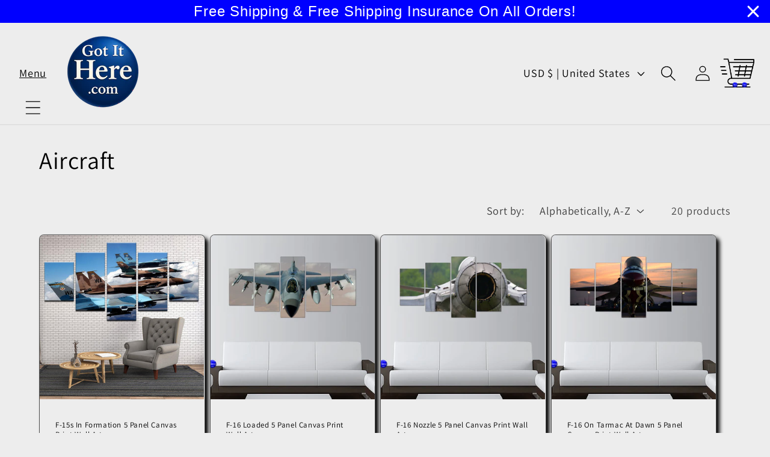

--- FILE ---
content_type: text/html; charset=utf-8
request_url: https://www.gotithere.com/collections/aircraft
body_size: 120921
content:
<!doctype html>
<html class="no-js" lang="en">
  <head>
    <meta charset="utf-8">
    <meta http-equiv="X-UA-Compatible" content="IE=edge">
    <meta name="viewport" content="width=device-width,initial-scale=1">
    <meta name="theme-color" content="">
    <link rel="canonical" href="https://www.gotithere.com/collections/aircraft">
    <link rel="preconnect" href="https://cdn.shopify.com" crossorigin><link rel="icon" type="image/png" href="//www.gotithere.com/cdn/shop/files/3D_Logo.png?crop=center&height=32&v=1743702982&width=32"><link rel="preconnect" href="https://fonts.shopifycdn.com" crossorigin><title>
      Aircraft
 &ndash; GotItHere.com</title>

<!-- Avada Boost Sales Script -->

      


              
              
              
              
              
              
              
              <script>const AVADA_ENHANCEMENTS = {};
          AVADA_ENHANCEMENTS.contentProtection = false;
          AVADA_ENHANCEMENTS.hideCheckoutButon = false;
          AVADA_ENHANCEMENTS.cartSticky = false;
          AVADA_ENHANCEMENTS.multiplePixelStatus = undefined;
          AVADA_ENHANCEMENTS.inactiveStatus = false;
          AVADA_ENHANCEMENTS.cartButtonAnimationStatus = true;
          AVADA_ENHANCEMENTS.whatsappStatus = false;
          AVADA_ENHANCEMENTS.messengerStatus = false;
          AVADA_ENHANCEMENTS.livechatStatus = false;
          </script>



























      <script>
        const AVADA_CDT = {};
        AVADA_CDT.template = "collection";
        AVADA_CDT.collections = [];
        

        const AVADA_INVQTY = {};
        

        AVADA_CDT.cartitem = 0;
        AVADA_CDT.moneyformat = `<span class=money>\${{amount}} USD</span>`;
        AVADA_CDT.cartTotalPrice = 0;
        

        window.AVADA_BADGES = window.AVADA_BADGES || {};
        window.AVADA_BADGES = [{"badgeEffect":"","showBadgeBorder":false,"badgePageType":"product","headerText":"Secure Checkout With","badgeBorderRadius":3,"collectionPageInlinePosition":"after","description":"Increase a sense of urgency and boost conversation rate on each product page. ","badgeStyle":"color","badgeList":["https:\/\/cdn1.avada.io\/boost-sales\/visa.svg","https:\/\/cdn1.avada.io\/boost-sales\/mastercard.svg","https:\/\/cdn1.avada.io\/boost-sales\/americanexpress.svg","https:\/\/cdn1.avada.io\/boost-sales\/discover.svg","https:\/\/cdn1.avada.io\/boost-sales\/paypal.svg","https:\/\/cdn1.avada.io\/boost-sales\/applepay.svg","https:\/\/cdn1.avada.io\/boost-sales\/googlepay.svg"],"cartInlinePosition":"after","isSetCustomWidthMobile":false,"homePageInlinePosition":"after","createdAt":"2023-05-13T16:54:09.929Z","badgeWidth":"full-width","showHeaderText":true,"showBadges":true,"customWidthSize":450,"cartPosition":"","shopDomain":"dans-deals-us.myshopify.com","shopId":"zIkSFB3E3NiE2aapw7F6","inlinePosition":"after","badgeBorderColor":"#e1e1e1","headingSize":16,"badgeCustomSize":70,"badgesSmartSelector":false,"headingColor":"#232323","textAlign":"avada-align-center","badgeSize":"small","priority":"0","collectionPagePosition":"","customWidthSizeInMobile":450,"name":"Product Pages","position":"","homePagePosition":"","status":true,"font":"default","removeBranding":true,"id":"EIlpojPpEwy4sFKhrAIu"},{"badgeEffect":"","showBadgeBorder":false,"badgePageType":"footer","headerText":"","badgeBorderRadius":3,"collectionPageInlinePosition":"after","description":"Win customers' trust from every pages by showing various trust badges at website's footer.","badgeStyle":"color","badgeList":["https:\/\/cdn1.avada.io\/boost-sales\/visa.svg","https:\/\/cdn1.avada.io\/boost-sales\/mastercard.svg","https:\/\/cdn1.avada.io\/boost-sales\/americanexpress.svg","https:\/\/cdn1.avada.io\/boost-sales\/discover.svg","https:\/\/cdn1.avada.io\/boost-sales\/paypal.svg","https:\/\/cdn1.avada.io\/boost-sales\/applepay.svg","https:\/\/cdn1.avada.io\/boost-sales\/googlepay.svg"],"cartInlinePosition":"after","isSetCustomWidthMobile":false,"homePageInlinePosition":"after","createdAt":"2023-05-13T16:54:09.527Z","badgeWidth":"full-width","showHeaderText":true,"showBadges":true,"customWidthSize":450,"cartPosition":"","shopDomain":"dans-deals-us.myshopify.com","shopId":"zIkSFB3E3NiE2aapw7F6","inlinePosition":"after","badgeBorderColor":"#e1e1e1","headingSize":16,"badgeCustomSize":40,"badgesSmartSelector":false,"headingColor":"#232323","textAlign":"avada-align-center","badgeSize":"custom","priority":"0","selectedPreset":"Payment 1","collectionPagePosition":"","customWidthSizeInMobile":450,"name":"Footer","position":"","homePagePosition":"","status":true,"font":"default","removeBranding":true,"id":"Zt0YSxWN1fLW9DBKsXSa"}];

        window.AVADA_GENERAL_SETTINGS = window.AVADA_GENERAL_SETTINGS || {};
        window.AVADA_GENERAL_SETTINGS = {"badgeInlinePosition":"after","countdownProductPosition":"form[action='\/cart\/add']","badgeHomePosition":".footer__content-bottom","countdownHomePositionV2":"","countdownHomeInlinePositionV2":"","countdownCategoryInlinePosition":"after","countdownCategoryPositionV2":"","countdownProductPositionV2":"","themeDetected":"Dawn","badgeCartPosition":".cart__footer","badgeCartInlinePosition":"after","countdownCategoryPosition":".price-item","countdownHomePosition":".price-item","countdownCategoryInlinePositionV2":"","badgeCollectionPosition":".footer__content-bottom","badgeHomeInlinePosition":"after","badgeProductPosition":".product-form","badgeCollectionInlinePosition":"after","countdownInlinePosition":"after","badgeFooterInlinePosition":"replace","countdownInlinePositionV2":"","countdownHomeInlinePosition":"after","badgeFooterPosition":".list.list-payment"};

        window.AVADA_COUNDOWNS = window.AVADA_COUNDOWNS || {};
        window.AVADA_COUNDOWNS = [{},{},{"id":"fWwJlkPIKgNPD9Zx7P0d","categoryNumbWidth":30,"numbWidth":60,"countdownSmartSelector":false,"collectionPageInlinePosition":"after","stockTextSize":16,"daysText":"Days","countdownEndAction":"HIDE_COUNTDOWN","secondsText":"Seconds","saleCustomSeconds":"59","createdAt":"2023-05-13T16:54:09.830Z","txtDatePos":"txt_outside_box","numbHeight":60,"txtDateSize":16,"shopId":"zIkSFB3E3NiE2aapw7F6","inlinePosition":"after","headingSize":30,"categoryTxtDateSize":8,"textAlign":"text-center","displayLayout":"square-countdown","categoryNumberSize":14,"priority":"0","displayType":"ALL_PRODUCT","numbBorderColor":"#cccccc","productIds":[],"collectionPagePosition":"","name":"Product Pages","numbBorderWidth":1,"manualDisplayPlacement":"after","position":"form[action='\/cart\/add']","showCountdownTimer":true,"conditions":{"type":"ALL","conditions":[{"type":"TITLE","operation":"CONTAINS","value":""}]},"timeUnits":"unit-dhms","status":true,"manualDisplayPosition":"form[action='\/cart\/add']","stockTextBefore":"Only {{stock_qty}} left in stock. Hurry up 🔥","saleCustomMinutes":"10","categoryUseDefaultSize":true,"description":"Increase urgency and boost conversions for each product page.","saleDateType":"date-custom","numbBgColor":"#ffffff","txtDateColor":"#122234","numbColor":"#122234","minutesText":"Minutes","showInventoryCountdown":true,"numbBorderRadius":0,"shopDomain":"dans-deals-us.myshopify.com","countdownTextBottom":"","productExcludeIds":[],"headingColor":"#0985C5","stockType":"real_stock","linkText":"Hurry! sale ends in","saleCustomHours":"00","hoursText":"Hours","categoryTxtDatePos":"txt_outside_box","useDefaultSize":true,"stockTextColor":"#122234","categoryNumbHeight":30,"saleCustomDays":"00","removeBranding":true}];

        window.AVADA_STOCK_COUNTDOWNS = window.AVADA_STOCK_COUNTDOWNS || {};
        window.AVADA_STOCK_COUNTDOWNS = {};

        window.AVADA_COUNDOWNS_V2 = window.AVADA_COUNDOWNS_V2 || {};
        window.AVADA_COUNDOWNS_V2 = [];

        window.AVADA_BADGES_V2 = window.AVADA_BADGES_V2 || {};
        window.AVADA_BADGES_V2 = [];

        window.AVADA_INACTIVE_TAB = window.AVADA_INACTIVE_TAB || {};
        window.AVADA_INACTIVE_TAB = null;

        window.AVADA_LIVECHAT = window.AVADA_LIVECHAT || {};
        window.AVADA_LIVECHAT = {"whatsapp":[],"livechatStatus":false};

        window.AVADA_STICKY_ATC = window.AVADA_STICKY_ATC || {};
        window.AVADA_STICKY_ATC = {"enableMobile":false,"qtyText":"Qty:","btnAddCartText":"Add to cart","priceColor":"#000000","hideVariantMobile":false,"showProductImage":true,"enableDesktop":true,"successResponse":"👏 Item added to cart!","productNameColor":"#000000","buttonBackgroundColor":"#001ee9","cartRedirectCheckout":false,"showQtyInput":true,"bgColor":"#ffffff","position":"avada-position-bottom","showProductPrice":true,"buttonTextColor":"#ffffff","buttonBorderRadius":13,"specialPriceColor":"#FF0000","customCss":"","status":false};

        window.AVADA_ATC_ANIMATION = window.AVADA_ATC_ANIMATION || {};
        window.AVADA_ATC_ANIMATION = {"animationForButton":"AVADA-pulsate-bck","animationSpeed":"normal","customClassBtn":"","applyAddtoCart":true,"applyBuyNow":false,"status":true};

        window.AVADA_SP = window.AVADA_SP || {};
        window.AVADA_SP = {"shop":"zIkSFB3E3NiE2aapw7F6","configuration":{"position":"bottom-left","hide_time_ago":false,"smart_hide":false,"smart_hide_time":3,"smart_hide_unit":"days","truncate_product_name":true,"display_duration":5,"first_delay":10,"pops_interval":10,"max_pops_display":20,"show_mobile":true,"mobile_position":"bottom","animation":"fadeInUp","out_animation":"fadeOutDown","with_sound":false,"display_order":"order","only_product_viewing":false,"notice_continuously":false,"custom_css":"","replay":true,"included_urls":"","excluded_urls":"","excluded_product_type":"","countries_all":true,"countries":[],"allow_show":"all","hide_close":true,"close_time":1,"close_time_unit":"days","support_rtl":false},"notifications":{"NH8HhfU5AYEXBdas6ZIZ":{"settings":{"heading_text":"{{first_name}} in {{city}}, {{country}}","heading_font_weight":500,"heading_font_size":12,"content_text":"Purchased {{product_name}}","content_font_weight":800,"content_font_size":13,"background_image":"","background_color":"#FFF","heading_color":"#111","text_color":"#142A47","time_color":"#234342","with_border":false,"border_color":"#333333","border_width":1,"border_radius":20,"image_border_radius":20,"heading_decoration":null,"hover_product_decoration":null,"hover_product_color":"#122234","with_box_shadow":true,"font":"Raleway","language_code":"en","with_static_map":false,"use_dynamic_names":false,"dynamic_names":"","use_flag":false,"popup_custom_link":"","popup_custom_image":"","display_type":"popup","use_counter":false,"counter_color":"#0b4697","counter_unit_color":"#0b4697","counter_unit_plural":"views","counter_unit_single":"view","truncate_product_name":false,"allow_show":"all","included_urls":"","excluded_urls":""},"type":"order","items":[],"source":"shopify\/order"}},"removeBranding":true};

        window.AVADA_SP_V2 = window.AVADA_SP_V2 || {};
        window.AVADA_SP_V2 = [{"id":"80HBQS1W8p6e7DQXjWKA","borderColor":"#333333","truncateProductName":false,"isHideCustomerName":false,"isUseAdvancedSettings":false,"backgroundImage":"","contentText":"Purchased {{product_name}}","contentFontSize":13,"dayAgoTimeUnit":"hours","type":"recent_sales","desktopPosition":"bottom_left","importDemo":"import_random_product","createdAt":"2023-05-13T16:54:09.722Z","borderWidth":1,"imageBorderRadius":6,"shopId":"zIkSFB3E3NiE2aapw7F6","isShowOnMobile":true,"backgroundColor":"#FFF","headingColor":"#111","withBorder":false,"headingFontSize":12,"contentFontWeight":800,"mobilePositions":"bottom","languageCode":"en","textColor":"#142A47","isGenerateDayAgo":true,"notificationsImport":[],"dayAgoTime":"1","headingText":"{{first_name}} in {{city}}, {{country}}","timeColor":"#234342","borderRadius":6,"isShowDemo":false,"name":"Recent Sale","typeTheme":"basic1","specificProducts":[],"headingFontWeight":500,"font":"Raleway","status":false,"notifications":[{"product_id":6725482578031,"first_name":"Kelley","city":"Summerset","country":"United States","date":"2026-01-21T05:54:51.000Z","shipping_first_name":"Kelley","shipping_city":"Sturgis","shipping_country":"United States","type":"order","title":"Sunset Hilltop Honda CRF Dirt Bike 5 Panel Canvas Print Wall Art - Large \/ Gallery Wrapped (Ready To Hang)","product_image":"https:\/\/cdn.shopify.com\/s\/files\/1\/2209\/6359\/products\/4_4e080dbb-d583-4fd6-8600-3a8837d8ed78.jpg?v=1742226060","product_name":"Sunset Hilltop Honda CRF Dirt Bike 5 Panel Canvas Print Wall Art","product_link":"https:\/\/dans-deals-us.myshopify.com\/products\/honda-crf-250-dirtbike-moto-x-5-panel-canvas-print-wall-art","product_handle":"honda-crf-250-dirtbike-moto-x-5-panel-canvas-print-wall-art"},{"product_id":6726759907439,"first_name":"Robert","city":"Balwyn","country":"Australia","date":"2026-01-19T10:02:22.000Z","shipping_first_name":"Robert","shipping_city":"Balwyn","shipping_country":"Australia","type":"order","title":"Toyota GR Supra in Red, Industrial Concrete Walls at Night 5 Panel Canvas Print Wall Art - Large \/ Gallery Wrapped (Ready To Hang)","product_image":"https:\/\/cdn.shopify.com\/s\/files\/1\/2209\/6359\/products\/4_68662d50-47c7-4ce8-83ff-a7d81447fb69.jpg?v=1742225879","product_name":"Toyota GR Supra in Red, Industrial Concrete Walls at Night 5 Panel Canvas Print Wall Art","product_link":"https:\/\/dans-deals-us.myshopify.com\/products\/toyota-supra-5-panel-canvas-print-wall-art-1","product_handle":"toyota-supra-5-panel-canvas-print-wall-art-1"},{"product_id":1449999368303,"first_name":"Jake","city":"Heathfield","country":"Australia","date":"2026-01-19T09:00:17.000Z","shipping_first_name":"Jake","shipping_city":"Hallett Cove","shipping_country":"Australia","type":"order","title":"Nissan GT-R (R35) Side Profile With Rear Wing and Low Stance - Large \/ Gallery Wrapped (Ready To Hang)","product_image":"https:\/\/cdn.shopify.com\/s\/files\/1\/2209\/6359\/products\/product-image-669435625.jpg?v=1742226994","product_name":"Nissan GT-R (R35) Side Profile With Rear Wing and Low Stance","product_link":"https:\/\/dans-deals-us.myshopify.com\/products\/nissan-gtr-r35-5-panel-canvas-print-wall-art","product_handle":"nissan-gtr-r35-5-panel-canvas-print-wall-art"},{"product_id":10266801668371,"first_name":"Colin and Vikki","city":"Cooktown","country":"Australia","date":"2026-01-17T18:53:18.000Z","shipping_first_name":"Colin and Vikki","shipping_city":"Cooktown","shipping_country":"Australia","type":"order","title":"Custom order for CJ - Extra Large \/ Gallery Wrapped (Ready To Hang)","product_image":"https:\/\/cdn.shopify.com\/s\/files\/1\/2209\/6359\/files\/Screenshot_2026-01-16_222406.png?v=1768660178","product_name":"Custom order for CJ","product_link":"https:\/\/dans-deals-us.myshopify.com\/products\/custom-order-for-cj","product_handle":"custom-order-for-cj"},{"product_id":1768318828655,"first_name":"Clare","city":"Greenbank","country":"Australia","date":"2026-01-17T03:41:30.000Z","shipping_first_name":"Clare","shipping_city":"Greenbank","shipping_country":"Australia","type":"order","title":"Sydney Opera House and Sydney Harbour Bridge at Dusk, Sydney Harbour - Large \/ Gallery Wrapped (Ready To Hang)","product_image":"https:\/\/cdn.shopify.com\/s\/files\/1\/2209\/6359\/products\/1_814d3505-4fb1-4f77-a77e-007455e412b1.jpg?v=1742226847","product_name":"Sydney Opera House and Sydney Harbour Bridge at Dusk, Sydney Harbour","product_link":"https:\/\/dans-deals-us.myshopify.com\/products\/sydney-harbor-opera-house-5-panel-canvas-print-wall-art","product_handle":"sydney-harbor-opera-house-5-panel-canvas-print-wall-art"},{"product_id":774462505080,"first_name":"Thomas","city":"Wheaton","country":"United States","date":"2026-01-16T15:56:50.000Z","shipping_first_name":"Thomas","shipping_city":"Wheaton","shipping_country":"United States","type":"order","title":"Silhouetted F\/A-18 Jets in Formation at Sunset - Large \/ Printed Fabric Only (DIY, Unmounted)","product_image":"https:\/\/cdn.shopify.com\/s\/files\/1\/2209\/6359\/products\/product-image-551127246.jpg?v=1742227152","product_name":"Silhouetted F\/A-18 Jets in Formation at Sunset","product_link":"https:\/\/dans-deals-us.myshopify.com\/products\/f-18-formation-at-sunset-5-panel-canvas-print-wall-art","product_handle":"f-18-formation-at-sunset-5-panel-canvas-print-wall-art"},{"product_id":771997663352,"first_name":"Thomas","city":"Wheaton","country":"United States","date":"2026-01-16T15:56:50.000Z","shipping_first_name":"Thomas","shipping_city":"Wheaton","shipping_country":"United States","type":"order","title":"Ailsa Course Fairway to Turnberry Lighthouse, South Ayrshire, Scotland - Large \/ Printed Fabric Only (DIY, Unmounted)","product_image":"https:\/\/cdn.shopify.com\/s\/files\/1\/2209\/6359\/products\/product-image-420578872.jpg?v=1742227217","product_name":"Ailsa Course Fairway to Turnberry Lighthouse, South Ayrshire, Scotland","product_link":"https:\/\/dans-deals-us.myshopify.com\/products\/old-head-golf-links-kinsale-ireland-5-panel-canvas-print-wall-art","product_handle":"old-head-golf-links-kinsale-ireland-5-panel-canvas-print-wall-art"},{"product_id":10266719846675,"first_name":"Hayden","city":"Locust Grove","country":"United States","date":"2026-01-15T21:40:43.000Z","shipping_first_name":"Hayden","shipping_city":"HAMPTON","shipping_country":"United States","type":"order","title":"Custom 5 Panel Canvas Print Wall Art - Do It Yourself (DIY) Or Let Us Do It For You (LUDIFY)! - Epic (Please Refer To Size Chart) \/ Gallery Wrapped (Ready To Hang)","product_image":"https:\/\/cdn.shopify.com\/s\/files\/1\/2209\/6359\/files\/69695e4014667.png?v=1768513090","product_name":"Custom 5 Panel Canvas Print Wall Art - Do It Yourself (DIY) Or Let Us Do It For You (LUDIFY)!","product_link":"https:\/\/dans-deals-us.myshopify.com\/products\/design-your-own-custom-5-panel-canvas-print-wall-art_pplr_1768513088_9529","product_handle":"design-your-own-custom-5-panel-canvas-print-wall-art_pplr_1768513088_9529"},{"product_id":747661066360,"first_name":"Sidney","city":"Hollywood","country":"United States","date":"2026-01-15T17:17:48.000Z","shipping_first_name":"Sidney","shipping_city":"Hollywood","shipping_country":"United States","type":"order","title":"Sunset On A Tropical Beach 5 Panel Canvas Print Wall Art - Epic \/ Printed Fabric Only (DIY, Unmounted)","product_image":"https:\/\/cdn.shopify.com\/s\/files\/1\/2209\/6359\/products\/product-image-388214636.jpg?v=1742227402","product_name":"Sunset On A Tropical Beach 5 Panel Canvas Print Wall Art","product_link":"https:\/\/dans-deals-us.myshopify.com\/products\/sunset-on-a-tropical-beach-5-panel-canvas-print-wall-art","product_handle":"sunset-on-a-tropical-beach-5-panel-canvas-print-wall-art"},{"product_id":1359362523247,"first_name":"Christina","city":"Metamorfosi","country":"Greece","date":"2026-01-15T10:25:04.000Z","shipping_first_name":"Christina","shipping_city":"Metamorfosi","shipping_country":"Greece","type":"order","title":"VW Volkswagen Van 5 Panel Canvas Print Wall Art - Extra Large \/ Gallery Wrapped (Ready To Hang)","product_image":"https:\/\/cdn.shopify.com\/s\/files\/1\/2209\/6359\/products\/product-image-652781091.jpg?v=1742227094","product_name":"VW Volkswagen Van 5 Panel Canvas Print Wall Art","product_link":"https:\/\/dans-deals-us.myshopify.com\/products\/vw-volkswagen-van-5-panel-canvas-print-wall-art","product_handle":"vw-volkswagen-van-5-panel-canvas-print-wall-art"},{"product_id":1440913653871,"first_name":"Michael","city":"Washington","country":"United States","date":"2026-01-14T03:33:27.000Z","shipping_first_name":"Michael","shipping_city":"Washington","shipping_country":"United States","type":"order","title":"Lone Wolf Howling at Full Moon 5 Panel Canvas Print Wall Art - Extra Large \/ Gallery Wrapped (Ready To Hang)","product_image":"https:\/\/cdn.shopify.com\/s\/files\/1\/2209\/6359\/products\/product-image-745936296.jpg?v=1742227000","product_name":"Lone Wolf Howling at Full Moon 5 Panel Canvas Print Wall Art","product_link":"https:\/\/dans-deals-us.myshopify.com\/products\/black-wolf-howling-at-night-5-panel-canvas-print-wall-art","product_handle":"black-wolf-howling-at-night-5-panel-canvas-print-wall-art"},{"product_id":8097606500627,"first_name":"Sarah","city":"Tenbury Wells","country":"United Kingdom","date":"2026-01-12T20:30:54.000Z","shipping_first_name":"Sarah","shipping_city":"Tenbury Wells","shipping_country":"United Kingdom","type":"order","title":"Stadium Lights Reflecting on River by Old Trafford 5 Panel Canvas Print Wall Art - Medium \/ Gallery Wrapped (Ready To Hang)","product_image":"https:\/\/cdn.shopify.com\/s\/files\/1\/2209\/6359\/products\/OldTraffordStadiumAtNightManchesterUnited1.jpg?v=1742225611","product_name":"Stadium Lights Reflecting on River by Old Trafford 5 Panel Canvas Print Wall Art","product_link":"https:\/\/dans-deals-us.myshopify.com\/products\/old-trafford-stadium-at-night-manchester-united-5-panel-canvas-print-wall-art","product_handle":"old-trafford-stadium-at-night-manchester-united-5-panel-canvas-print-wall-art"},{"product_id":3967879708783,"first_name":"Garrett","city":"Seattle","country":"United States","date":"2026-01-11T23:25:28.000Z","shipping_first_name":"Garrett","shipping_city":"Seattle","shipping_country":"United States","type":"order","title":"Wild Horses At Sunset 5 Panel Canvas Print Wall Art - Medium \/ Gallery Wrapped (Ready To Hang)","product_image":"https:\/\/cdn.shopify.com\/s\/files\/1\/2209\/6359\/products\/horses.jpg?v=1742226619","product_name":"Wild Horses At Sunset 5 Panel Canvas Print Wall Art","product_link":"https:\/\/dans-deals-us.myshopify.com\/products\/wild-horses-at-sunset-5-panel-canvas-print-wall-art","product_handle":"wild-horses-at-sunset-5-panel-canvas-print-wall-art"},{"product_id":10028751323411,"first_name":"Judith","city":"Louisville","country":"United States","date":"2026-01-11T17:40:28.000Z","shipping_first_name":"Judith","shipping_city":"Louisville","shipping_country":"United States","type":"order","title":"Concert Crowd Electric Light Show 5 Panel Canvas Print Wall Art - Medium \/ Printed Fabric Only","product_image":"https:\/\/cdn.shopify.com\/s\/files\/1\/2209\/6359\/files\/2audience-1853662.jpg?v=1750708539","product_name":"Concert Crowd Electric Light Show 5 Panel Canvas Print Wall Art","product_link":"https:\/\/dans-deals-us.myshopify.com\/products\/concert-crowd-electric-light-show-5-panel-canvas-print-wall-art","product_handle":"concert-crowd-electric-light-show-5-panel-canvas-print-wall-art"},{"product_id":1369738444911,"first_name":"Kymberli","city":"Hoffman Estates","country":"United States","date":"2026-01-09T18:47:01.000Z","shipping_first_name":"Kymberli","shipping_city":"Hoffman Estates","shipping_country":"United States","type":"order","title":"Boeing 747 Coming in to Land Beneath a Dramatic Late-Day Sky - Large \/ Gallery Wrapped (Ready To Hang)","product_image":"https:\/\/cdn.shopify.com\/s\/files\/1\/2209\/6359\/products\/product-image-587982464.jpg?v=1742227042","product_name":"Boeing 747 Coming in to Land Beneath a Dramatic Late-Day Sky","product_link":"https:\/\/dans-deals-us.myshopify.com\/products\/boeing-747-5-panel-canvas-print-wall-art","product_handle":"boeing-747-5-panel-canvas-print-wall-art"},{"product_id":11829001941,"first_name":"Dan","city":"Wittenberg","country":"United States","date":"2026-01-09T00:04:39.000Z","shipping_first_name":"Dan","shipping_city":"Wittenberg","shipping_country":"United States","type":"order","title":"Whitetail Deer at Dawn in a Quiet Forest Clearing - Extra Large \/ Gallery Wrapped (Ready To Hang)","product_image":"https:\/\/cdn.shopify.com\/s\/files\/1\/2209\/6359\/files\/e23ebf5f236e7d3e60b9a3c47d1f8ca8_432625f1-73d1-4438-acd5-afeacb7bbebc.jpg?v=1756347012","product_name":"Deer Gathering at Dawn Along a Misty Woodland Edge","product_link":"https:\/\/dans-deals-us.myshopify.com\/products\/5-panel-forest-wonderland-animal-deers-wall-art-picture-home-decoration-living-room-canvas-print-wall-picture-printing-on-canvas","product_handle":"5-panel-forest-wonderland-animal-deers-wall-art-picture-home-decoration-living-room-canvas-print-wall-picture-printing-on-canvas"},{"product_id":10040434655507,"first_name":"Georgeanne","city":"Wilmington","country":"United States","date":"2026-01-08T23:52:23.000Z","shipping_first_name":"Georgeanne","shipping_city":"Wilmington","shipping_country":"United States","type":"order","title":"Private Jet Ascending Through Morning Sky 5 Panel Canvas Print Wall Art - Epic \/ Gallery Wrapped","product_image":"https:\/\/cdn.shopify.com\/s\/files\/1\/2209\/6359\/files\/2PrivateJetAscendingThroughMorningSky5PanelCanvasPrintWallArt.jpg?v=1750708580","product_name":"Private Jet Ascending Through Morning Sky 5 Panel Canvas Print Wall Art","product_link":"https:\/\/dans-deals-us.myshopify.com\/products\/private-jet-sunrise","product_handle":"private-jet-sunrise"},{"product_id":753703583864,"first_name":"Michael A","city":"Yorktown","country":"United States","date":"2026-01-05T23:40:45.000Z","shipping_first_name":"Michael A","shipping_city":"Yorktown","shipping_country":"United States","type":"order","title":"Head-On F-35 Lightning II Stealth Jet Over Bright Blue Sky - Extra Large \/ Gallery Wrapped (Ready To Hang)","product_image":"https:\/\/cdn.shopify.com\/s\/files\/1\/2209\/6359\/products\/product-image-625290671.jpg?v=1742227364","product_name":"F-35 Lightning II Head-On Flight Over a White Cloud Layer","product_link":"https:\/\/dans-deals-us.myshopify.com\/products\/f-35-5-panel-canvas-print-wall-art","product_handle":"f-35-5-panel-canvas-print-wall-art"},{"product_id":7009096925295,"first_name":"Mona","city":"Raynham","country":"United States","date":"2026-01-05T19:51:48.000Z","shipping_first_name":"Leiden","shipping_city":"Kissimmee","shipping_country":"United States","type":"order","title":"Cinderella Castle at Magic Kingdom, Walt Disney World Reflection, 5 Panel Canvas Print Wall Art - Epic \/ Gallery Wrapped (Ready To Hang)","product_image":"https:\/\/cdn.shopify.com\/s\/files\/1\/2209\/6359\/products\/product-image-381549983_8c6f92bf-052c-4141-bb60-c82dbffe317e.jpg?v=1742225830","product_name":"Cinderella Castle Reflected in the Moat at Night, Magic Kingdom","product_link":"https:\/\/dans-deals-us.myshopify.com\/products\/disney-world-cinderellas-castle-5-panel-canvas-print-wall-art-1","product_handle":"disney-world-cinderellas-castle-5-panel-canvas-print-wall-art-1"},{"product_id":6717043671151,"first_name":"Shaun","city":"Irvine","country":"United States","date":"2026-01-05T05:27:28.000Z","shipping_first_name":"Shaun","shipping_city":"Irvine","shipping_country":"United States","type":"order","title":"Aston Martin DB5 5 Panel Canvas Print Wall Art - Extra Large \/ Gallery Wrapped (Ready To Hang)","product_image":"https:\/\/cdn.shopify.com\/s\/files\/1\/2209\/6359\/products\/02_c24e4c01-6fb3-4598-a707-ab88014bd3eb.jpg?v=1742226183","product_name":"Aston Martin DB5 5 Panel Canvas Print Wall Art","product_link":"https:\/\/dans-deals-us.myshopify.com\/products\/aston-marin-db5-5-panel-canvas-print-wall-art","product_handle":"aston-marin-db5-5-panel-canvas-print-wall-art"},{"product_id":1464178835567,"first_name":"Virasong","city":"Lincoln","country":"United States","date":"2026-01-04T17:17:40.000Z","shipping_first_name":"Ngoc","shipping_city":"Sugar Land","shipping_country":"United States","type":"order","title":"Buddha Statue 5 Panel Canvas Print Wall Art - Large \/ Gallery Wrapped (Ready To Hang)","product_image":"https:\/\/cdn.shopify.com\/s\/files\/1\/2209\/6359\/products\/product-image-745869998.jpg?v=1742226946","product_name":"Buddha Statue 5 Panel Canvas Print Wall Art","product_link":"https:\/\/dans-deals-us.myshopify.com\/products\/buddha-statue-5-panel-canvas-print-wall-art-2","product_handle":"buddha-statue-5-panel-canvas-print-wall-art-2"},{"product_id":10252724961555,"first_name":"David","city":"Lenox","country":"United States","date":"2026-01-03T17:32:36.000Z","shipping_first_name":"David","shipping_city":"Lenox","shipping_country":"United States","type":"order","title":"Custom 5 Panel Canvas Print Wall Art - Do It Yourself (DIY) Or Let Us Do It For You (LUDIFY)! - Extra Large (Please Refer To Size Chart) \/ Gallery Wrapped (Ready To Hang)","product_image":"https:\/\/cdn.shopify.com\/s\/files\/1\/2209\/6359\/files\/695951abc9cd6.png?v=1767461295","product_name":"Custom 5 Panel Canvas Print Wall Art - Do It Yourself (DIY) Or Let Us Do It For You (LUDIFY)!","product_link":"https:\/\/dans-deals-us.myshopify.com\/products\/design-your-own-custom-5-panel-canvas-print-wall-art_pplr_1767461291_984848","product_handle":"design-your-own-custom-5-panel-canvas-print-wall-art_pplr_1767461291_984848"},{"product_id":7009096466543,"first_name":"Shawn","city":"Allison Park","country":"United States","date":"2025-12-31T04:59:08.000Z","shipping_first_name":"Shawn","shipping_city":"Allison Park","shipping_country":"United States","type":"order","title":"Boat On The Beach At Sunset 5 Panel Canvas Print Wall Art - Large \/ Gallery Wrapped (Ready To Hang)","product_image":"https:\/\/cdn.shopify.com\/s\/files\/1\/2209\/6359\/products\/product-image-527214410_b0bd9627-7697-4c5e-a724-24abf1a0ca0b.jpg?v=1742225833","product_name":"Boat On The Beach At Sunset 5 Panel Canvas Print Wall Art","product_link":"https:\/\/dans-deals-us.myshopify.com\/products\/boat-on-the-beach-at-sunset-5-panel-canvas-print-wall-art","product_handle":"boat-on-the-beach-at-sunset-5-panel-canvas-print-wall-art"},{"product_id":6925057687663,"first_name":"Marjie","city":"Fort Saskatchewan","country":"Canada","date":"2025-12-29T14:26:56.000Z","shipping_first_name":"Marjie","shipping_city":"Fort Saskatchewan","shipping_country":"Canada","type":"order","title":"Custom 5 Panel Canvas Print Wall Art - Do It Yourself (DIY) Or Let Us Do It For You (LUDIFY)! - Large (Please Refer To Size Chart) \/ Gallery Wrapped (Ready To Hang)","product_image":"https:\/\/cdn.shopify.com\/s\/files\/1\/2209\/6359\/files\/111_c7b2fa68-1fd0-4c83-b5f7-b8a338e048eb.webp?v=1752035135","product_name":"Custom 5 Panel Canvas Print Wall Art - Do It Yourself (DIY) Or Let Us Do It For You (LUDIFY)!","product_link":"https:\/\/dans-deals-us.myshopify.com\/products\/design-your-own-custom-5-panel-canvas-print-wall-art","product_handle":"design-your-own-custom-5-panel-canvas-print-wall-art"},{"product_id":774620512376,"first_name":"Denise","city":"Perth","country":"Australia","date":"2025-12-29T07:39:23.000Z","shipping_first_name":"Denise","shipping_city":"Clarkson","shipping_country":"Australia","type":"order","title":"Brooklyn Bridge And Manhattan Skyline At Night In Sepia, New York City - Large \/ Gallery Wrapped (Ready To Hang)","product_image":"https:\/\/cdn.shopify.com\/s\/files\/1\/2209\/6359\/products\/product-image-597848353.jpg?v=1742227131","product_name":"Brooklyn Bridge Spanning the East River at Night, New York City, New York","product_link":"https:\/\/dans-deals-us.myshopify.com\/products\/brooklyn-bridge-new-york-city-5-panel-canvas-print-wall-art","product_handle":"brooklyn-bridge-new-york-city-5-panel-canvas-print-wall-art"},{"product_id":262716424213,"first_name":"Chloe","city":"Dalyellup","country":"Australia","date":"2025-12-27T13:12:25.000Z","shipping_first_name":"Chloe","shipping_city":"Dalyellup","shipping_country":"Australia","type":"order","title":"Ford Mustang S550 In Rain On Wet Cobblestone Street At Night - Extra Large \/ Gallery Wrapped (Ready To Hang)","product_image":"https:\/\/cdn.shopify.com\/s\/files\/1\/2209\/6359\/products\/product-image-329067369.jpg?v=1742227435","product_name":"Ford Mustang S550 on a Rainy Night Street with City Lights","product_link":"https:\/\/dans-deals-us.myshopify.com\/products\/ford-mustang-5-panel-canvas-print-wall-art","product_handle":"ford-mustang-5-panel-canvas-print-wall-art"},{"product_id":7009097515119,"first_name":"Edward","city":"Treasure Island","country":"United States","date":"2025-12-26T02:46:59.000Z","shipping_first_name":"Edward","shipping_city":"Treasure Island","shipping_country":"United States","type":"order","title":"Fender Precision Bass Headstock Close-Up 5 Panel Canvas Print Wall Art - Medium \/ Gallery Wrapped (Ready To Hang)","product_image":"https:\/\/cdn.shopify.com\/s\/files\/1\/2209\/6359\/products\/product-image-413504657_89e40813-e565-4352-b32e-c2ce7405db85.jpg?v=1742225825","product_name":"Fender Precision Bass Headstock Close-Up 5 Panel Canvas Print Wall Art","product_link":"https:\/\/dans-deals-us.myshopify.com\/products\/fender-precision-bass-electric-guitar-5-panel-canvas-print-wall-art","product_handle":"fender-precision-bass-electric-guitar-5-panel-canvas-print-wall-art"},{"product_id":8086992912659,"first_name":"Justin","city":"Boston","country":"United States","date":"2025-12-24T22:46:20.000Z","shipping_first_name":"Justin","shipping_city":"Canton","shipping_country":"United States","type":"order","title":"Bernardo O'Higgins National Park - Chile - Mountain Lake Reflection 5 Panel Canvas Print Wall Art - Extra Large \/ Gallery Wrapped (Ready To Hang)","product_image":"https:\/\/cdn.shopify.com\/s\/files\/1\/2209\/6359\/products\/BernardoO_HigginsNationalPark-Chile-MountainLakeReflection1_1d9e5848-e3e0-492c-ae4f-94f5e68e5331.jpg?v=1742225680","product_name":"Bernardo O'Higgins National Park - Chile - Mountain Lake Reflection 5 Panel Canvas Print Wall Art","product_link":"https:\/\/dans-deals-us.myshopify.com\/products\/bernardo-ohiggins-national-park-chile-mountain-lake-reflection-5-panel-canvas-print-wall-art","product_handle":"bernardo-ohiggins-national-park-chile-mountain-lake-reflection-5-panel-canvas-print-wall-art"},{"product_id":4322490155119,"first_name":"Kelly","city":"Spring Hill","country":"United States","date":"2025-12-20T14:33:39.000Z","shipping_first_name":"Kelly","shipping_city":"Spring Hill","shipping_country":"United States","type":"order","title":"Cinderella Castle Magic Kingdom Walt Disney World Sunset Over the Moat, Florida 5 Panel Canvas Pr... - Large \/ Gallery Wrapped (Ready To Hang)","product_image":"https:\/\/cdn.shopify.com\/s\/files\/1\/2209\/6359\/products\/1_caf09e50-cffc-447a-871f-c71fa275221a.jpg?v=1742226394","product_name":"Cinderella Castle at Sunset, Magic Kingdom Park, Florida","product_link":"https:\/\/dans-deals-us.myshopify.com\/products\/disney-world-cinderellas-castle-5-panel-canvas-print-wall-art","product_handle":"disney-world-cinderellas-castle-5-panel-canvas-print-wall-art"},{"product_id":774462505080,"first_name":"Thomas","city":"Wheaton","country":"United States","date":"2025-12-18T19:16:53.000Z","shipping_first_name":"Thomas","shipping_city":"Wheaton","shipping_country":"United States","type":"order","title":"Five F\/A-18 Fighter Jets in Sunset Flight Formation - Large \/ Printed Fabric Only (DIY, Unmounted)","product_image":"https:\/\/cdn.shopify.com\/s\/files\/1\/2209\/6359\/products\/product-image-551127246.jpg?v=1742227152","product_name":"Silhouetted F\/A-18 Jets in Formation at Sunset","product_link":"https:\/\/dans-deals-us.myshopify.com\/products\/f-18-formation-at-sunset-5-panel-canvas-print-wall-art","product_handle":"f-18-formation-at-sunset-5-panel-canvas-print-wall-art"}]}];

        window.AVADA_SETTING_SP_V2 = window.AVADA_SETTING_SP_V2 || {};
        window.AVADA_SETTING_SP_V2 = {"show_mobile":true,"countries_all":true,"display_order":"order","hide_time_ago":false,"max_pops_display":30,"first_delay":4,"custom_css":"","notice_continuously":false,"orderItems":[{"date":"2023-05-12T19:43:03.000Z","country":"United States","city":"Las vegas","shipping_first_name":"Carlo","product_image":"https:\/\/cdn.shopify.com\/s\/files\/1\/2209\/6359\/products\/navidium-shipping-icon-20221129062535.png?v=1680572952","shipping_city":"Las vegas","type":"order","product_name":"Total Shipping Protection","product_id":8165310169363,"product_handle":"navidium-shipping-protection","first_name":"Carlo","shipping_country":"United States","product_link":"https:\/\/dans-deals-us.myshopify.com\/products\/navidium-shipping-protection"},{"date":"2023-05-12T19:43:03.000Z","country":"United States","city":"Las vegas","shipping_first_name":"Carlo","product_image":"https:\/\/cdn.shopify.com\/s\/files\/1\/2209\/6359\/products\/product-image-652760233.jpg?v=1680566209","shipping_city":"Las vegas","type":"order","product_name":"World Of Warcraft 5 Panel Canvas Print Wall Art","product_id":1360199221359,"product_handle":"world-of-warcraft-5-panel-canvas-print-wall-art-2","first_name":"Carlo","shipping_country":"United States","product_link":"https:\/\/dans-deals-us.myshopify.com\/products\/world-of-warcraft-5-panel-canvas-print-wall-art-2"},{"date":"2023-05-12T15:59:43.000Z","country":"United States","city":"Skiatook","shipping_first_name":"Michael","product_image":"https:\/\/cdn.shopify.com\/s\/files\/1\/2209\/6359\/products\/navidium-shipping-icon-20221129062535.png?v=1680572952","shipping_city":"Skiatook","type":"order","product_name":"Total Shipping Protection","product_id":8165310169363,"product_handle":"navidium-shipping-protection","first_name":"Michael","shipping_country":"United States","product_link":"https:\/\/dans-deals-us.myshopify.com\/products\/navidium-shipping-protection"},{"date":"2023-05-12T15:59:43.000Z","country":"United States","city":"Skiatook","shipping_first_name":"Michael","product_image":"https:\/\/cdn.shopify.com\/s\/files\/1\/2209\/6359\/products\/product-image-381807426.jpg?v=1680565604","shipping_city":"Skiatook","type":"order","product_name":".Great White Shark Breach Air Jaws 5 Panel Canvas Print Wall Art","product_id":757898248312,"product_handle":"great-white-shark-breach-air-jaws-5-panel-canvas-print-wall-art","first_name":"Michael","shipping_country":"United States","product_link":"https:\/\/dans-deals-us.myshopify.com\/products\/great-white-shark-breach-air-jaws-5-panel-canvas-print-wall-art"},{"date":"2023-05-12T15:59:43.000Z","country":"United States","city":"Skiatook","shipping_first_name":"Michael","product_image":"https:\/\/cdn.shopify.com\/s\/files\/1\/2209\/6359\/products\/priority-grunge-icon-vector-4107109.jpg?v=1680570828","shipping_city":"Skiatook","type":"order","product_name":"Priority Processing","product_id":4586535977071,"product_handle":"priority-fulfillment","first_name":"Michael","shipping_country":"United States","product_link":"https:\/\/dans-deals-us.myshopify.com\/products\/priority-fulfillment"},{"date":"2023-05-12T01:44:49.000Z","country":"United States","city":"Victor","shipping_first_name":"Valentyn","product_image":"https:\/\/cdn.shopify.com\/s\/files\/1\/2209\/6359\/products\/navidium-shipping-icon-20221129062535.png?v=1680572952","shipping_city":"Victor","type":"order","product_name":"Total Shipping Protection","product_id":8165310169363,"product_handle":"navidium-shipping-protection","first_name":"Valentyn","shipping_country":"United States","product_link":"https:\/\/dans-deals-us.myshopify.com\/products\/navidium-shipping-protection"},{"date":"2023-05-12T01:44:49.000Z","country":"United States","city":"Victor","shipping_first_name":"Valentyn","product_image":"https:\/\/cdn.shopify.com\/s\/files\/1\/2209\/6359\/products\/02_86861df0-ce75-460d-83a8-838f1d971247.jpg?v=1680571062","shipping_city":"Victor","type":"order","product_name":"Audi S8 5 Panel Canvas Print Wall Art","product_id":6717145120879,"product_handle":"audi-s8-5-panel-canvas-print-wall-art","first_name":"Valentyn","shipping_country":"United States","product_link":"https:\/\/dans-deals-us.myshopify.com\/products\/audi-s8-5-panel-canvas-print-wall-art"},{"date":"2023-05-12T01:44:49.000Z","country":"United States","city":"Victor","shipping_first_name":"Valentyn","product_image":"https:\/\/cdn.shopify.com\/s\/files\/1\/2209\/6359\/products\/priority-grunge-icon-vector-4107109.jpg?v=1680570828","shipping_city":"Victor","type":"order","product_name":"Priority Processing","product_id":4586535977071,"product_handle":"priority-fulfillment","first_name":"Valentyn","shipping_country":"United States","product_link":"https:\/\/dans-deals-us.myshopify.com\/products\/priority-fulfillment"},{"date":"2023-05-11T23:58:53.000Z","country":"United States","city":"Belle Plaine","shipping_first_name":"Jeremy","product_image":"https:\/\/cdn.shopify.com\/s\/files\/1\/2209\/6359\/products\/navidium-shipping-icon-20221129062535.png?v=1680572952","shipping_city":"Overland Park","type":"order","product_name":"Total Shipping Protection","product_id":8165310169363,"product_handle":"navidium-shipping-protection","first_name":"Jeremy","shipping_country":"United States","product_link":"https:\/\/dans-deals-us.myshopify.com\/products\/navidium-shipping-protection"},{"date":"2023-05-11T23:58:53.000Z","country":"United States","city":"Belle Plaine","shipping_first_name":"Jeremy","product_image":"https:\/\/cdn.shopify.com\/s\/files\/1\/2209\/6359\/products\/iron_workers.jpg?v=1680568040","shipping_city":"Overland Park","type":"order","product_name":"Lunch Atop A Skyscraper 5 Panel Canvas Print Wall Art","product_id":2202951942255,"product_handle":"lunch-atop-a-skyscraper-5-panel-canvas-print-wall-art","first_name":"Jeremy","shipping_country":"United States","product_link":"https:\/\/dans-deals-us.myshopify.com\/products\/lunch-atop-a-skyscraper-5-panel-canvas-print-wall-art"},{"date":"2023-05-11T23:58:53.000Z","country":"United States","city":"Belle Plaine","shipping_first_name":"Jeremy","product_image":"https:\/\/cdn.shopify.com\/s\/files\/1\/2209\/6359\/products\/priority-grunge-icon-vector-4107109.jpg?v=1680570828","shipping_city":"Overland Park","type":"order","product_name":"Priority Processing","product_id":4586535977071,"product_handle":"priority-fulfillment","first_name":"Jeremy","shipping_country":"United States","product_link":"https:\/\/dans-deals-us.myshopify.com\/products\/priority-fulfillment"},{"date":"2023-05-11T23:43:27.000Z","country":"United States","city":"Senoia","shipping_first_name":"Nicholas","product_image":"https:\/\/cdn.shopify.com\/s\/files\/1\/2209\/6359\/products\/navidium-shipping-icon-20221129062535.png?v=1680572952","shipping_city":"Senoia","type":"order","product_name":"Total Shipping Protection","product_id":8165310169363,"product_handle":"navidium-shipping-protection","first_name":"Nicholas","shipping_country":"United States","product_link":"https:\/\/dans-deals-us.myshopify.com\/products\/navidium-shipping-protection"},{"date":"2023-05-11T23:43:27.000Z","country":"United States","city":"Senoia","shipping_first_name":"Nicholas","product_image":"https:\/\/cdn.shopify.com\/s\/files\/1\/2209\/6359\/products\/tupacC847.jpg?v=1680568754","shipping_city":"Senoia","type":"order","product_name":"Tupac Only God Can Judge Me 5 Panel Canvas Print Wall Art","product_id":3963728035951,"product_handle":"tupac-only-god-can-judge-me-5-panel-canvas-print-wall-art","first_name":"Nicholas","shipping_country":"United States","product_link":"https:\/\/dans-deals-us.myshopify.com\/products\/tupac-only-god-can-judge-me-5-panel-canvas-print-wall-art"},{"date":"2023-05-11T00:49:35.000Z","country":"United States","city":"Bryan","shipping_first_name":"Debra","product_image":"https:\/\/cdn.shopify.com\/s\/files\/1\/2209\/6359\/products\/navidium-shipping-icon-20221129062535.png?v=1680572952","shipping_city":"Caldwell","type":"order","product_name":"Total Shipping Protection","product_id":8165310169363,"product_handle":"navidium-shipping-protection","first_name":"MALONNI","shipping_country":"United States","product_link":"https:\/\/dans-deals-us.myshopify.com\/products\/navidium-shipping-protection"},{"date":"2023-05-11T00:49:35.000Z","country":"United States","city":"Bryan","shipping_first_name":"Debra","product_image":"https:\/\/cdn.shopify.com\/s\/files\/1\/2209\/6359\/products\/dabble-water-grizzly-bear-animal-5-panel-canvas-art-wall-decor.jpg?v=1680625251","shipping_city":"Caldwell","type":"order","product_name":"Grizzly Bear In The Water 5 Panel Canvas Print Wall Art","product_id":145578950677,"product_handle":"canvas-paintings-living-room-prints-brown-bear-posters-framework-5-pieces-dabble-water-grizzly-bear-pictures-wall-art-home-decor","first_name":"MALONNI","shipping_country":"United States","product_link":"https:\/\/dans-deals-us.myshopify.com\/products\/canvas-paintings-living-room-prints-brown-bear-posters-framework-5-pieces-dabble-water-grizzly-bear-pictures-wall-art-home-decor"},{"date":"2023-05-10T22:54:27.000Z","country":"United States","city":"Discovery Bay","shipping_first_name":"Stephanie","product_image":"https:\/\/cdn.shopify.com\/s\/files\/1\/2209\/6359\/products\/navidium-shipping-icon-20221129062535.png?v=1680572952","shipping_city":"Discovery Bay","type":"order","product_name":"Total Shipping Protection","product_id":8165310169363,"product_handle":"navidium-shipping-protection","first_name":"Stephanie","shipping_country":"United States","product_link":"https:\/\/dans-deals-us.myshopify.com\/products\/navidium-shipping-protection"},{"date":"2023-05-10T22:54:27.000Z","country":"United States","city":"Discovery Bay","shipping_first_name":"Stephanie","product_image":"https:\/\/cdn.shopify.com\/s\/files\/1\/2209\/6359\/products\/2_8033f73f-b53b-4ffe-9e7b-806b15130a74.jpg?v=1680571688","shipping_city":"Discovery Bay","type":"order","product_name":"1970 Plymouth Road Runner Pro Touring 5 Panel Canvas Print Wall Art","product_id":6726457262191,"product_handle":"1970-plymouth-roadrunner-pro-touring-5-panel-canvas-print-wall-art","first_name":"Stephanie","shipping_country":"United States","product_link":"https:\/\/dans-deals-us.myshopify.com\/products\/1970-plymouth-roadrunner-pro-touring-5-panel-canvas-print-wall-art"},{"date":"2023-05-10T19:48:00.000Z","country":"United States","city":"Mechanicsville","shipping_first_name":"Lindsay","product_image":"https:\/\/cdn.shopify.com\/s\/files\/1\/2209\/6359\/products\/navidium-shipping-icon-20221129062535.png?v=1680572952","shipping_city":"Mechanicsville","type":"order","product_name":"Total Shipping Protection","product_id":8165310169363,"product_handle":"navidium-shipping-protection","first_name":"Lindsay","shipping_country":"United States","product_link":"https:\/\/dans-deals-us.myshopify.com\/products\/navidium-shipping-protection"},{"date":"2023-05-10T19:48:00.000Z","country":"United States","city":"Mechanicsville","shipping_first_name":"Lindsay","product_image":"https:\/\/cdn.shopify.com\/s\/files\/1\/2209\/6359\/products\/product-image-419873050.jpg?v=1680565691","shipping_city":"Mechanicsville","type":"order","product_name":"Zelda Link 5 Panel Canvas Print Wall Art","product_id":772182999160,"product_handle":"legend-of-zelda-link-5-panel-canvas-print-wall-art","first_name":"Lindsay","shipping_country":"United States","product_link":"https:\/\/dans-deals-us.myshopify.com\/products\/legend-of-zelda-link-5-panel-canvas-print-wall-art"},{"date":"2023-05-10T19:48:00.000Z","country":"United States","city":"Mechanicsville","shipping_first_name":"Lindsay","product_image":"https:\/\/cdn.shopify.com\/s\/files\/1\/2209\/6359\/products\/priority-grunge-icon-vector-4107109.jpg?v=1680570828","shipping_city":"Mechanicsville","type":"order","product_name":"Priority Processing","product_id":4586535977071,"product_handle":"priority-fulfillment","first_name":"Lindsay","shipping_country":"United States","product_link":"https:\/\/dans-deals-us.myshopify.com\/products\/priority-fulfillment"},{"date":"2023-05-10T04:41:34.000Z","country":"United States","city":"RIVERTON","shipping_first_name":"Caden","product_image":"https:\/\/cdn.shopify.com\/s\/files\/1\/2209\/6359\/products\/navidium-shipping-icon-20221129062535.png?v=1680572952","shipping_city":"Logan","type":"order","product_name":"Total Shipping Protection","product_id":8165310169363,"product_handle":"navidium-shipping-protection","first_name":"Caden","shipping_country":"United States","product_link":"https:\/\/dans-deals-us.myshopify.com\/products\/navidium-shipping-protection"},{"date":"2023-05-10T04:41:34.000Z","country":"United States","city":"RIVERTON","shipping_first_name":"Caden","product_image":"https:\/\/cdn.shopify.com\/s\/files\/1\/2209\/6359\/products\/1_7f82d573-dfbd-450b-95be-bd63c1bb8936.jpg?v=1680567676","shipping_city":"Logan","type":"order","product_name":"Godzilla 5 Panel Canvas Print Wall Art","product_id":1945670484079,"product_handle":"godzilla-5-panel-canvas-print-wall-art","first_name":"Caden","shipping_country":"United States","product_link":"https:\/\/dans-deals-us.myshopify.com\/products\/godzilla-5-panel-canvas-print-wall-art"},{"date":"2023-05-10T04:41:34.000Z","country":"United States","city":"RIVERTON","shipping_first_name":"Caden","product_image":"https:\/\/cdn.shopify.com\/s\/files\/1\/2209\/6359\/products\/priority-grunge-icon-vector-4107109.jpg?v=1680570828","shipping_city":"Logan","type":"order","product_name":"Priority Processing","product_id":4586535977071,"product_handle":"priority-fulfillment","first_name":"Caden","shipping_country":"United States","product_link":"https:\/\/dans-deals-us.myshopify.com\/products\/priority-fulfillment"},{"date":"2023-05-09T18:53:34.000Z","country":"United States","city":"Chesterfield","shipping_first_name":"Monaca","product_image":"https:\/\/cdn.shopify.com\/s\/files\/1\/2209\/6359\/products\/1_9989fff4-640e-4a45-9959-02cbc5ea12d4.jpg?v=1680570324","shipping_city":"Chester","type":"order","product_name":"Peterbilt Semi Trucks 5 Panel Canvas Print Wall Art","product_id":4333041909871,"product_handle":"peterbilt-semi-trucks-5-panel-canvas-print-wall-art","first_name":"Monaca","shipping_country":"United States","product_link":"https:\/\/dans-deals-us.myshopify.com\/products\/peterbilt-semi-trucks-5-panel-canvas-print-wall-art"},{"date":"2023-05-09T18:24:13.000Z","country":"United States","city":"Kankakee","shipping_first_name":"Ron","product_image":"https:\/\/cdn.shopify.com\/s\/files\/1\/2209\/6359\/products\/navidium-shipping-icon-20221129062535.png?v=1680572952","shipping_city":"KANKAKEE","type":"order","product_name":"Total Shipping Protection","product_id":8165310169363,"product_handle":"navidium-shipping-protection","first_name":"Ron","shipping_country":"United States","product_link":"https:\/\/dans-deals-us.myshopify.com\/products\/navidium-shipping-protection"},{"date":"2023-05-09T18:24:13.000Z","country":"United States","city":"Kankakee","shipping_first_name":"Ron","product_image":"https:\/\/cdn.shopify.com\/s\/files\/1\/2209\/6359\/products\/product-image-305052931_2bd60c85-ae45-4b15-809e-071d8f95282e.jpg?v=1680572045","shipping_city":"KANKAKEE","type":"order","product_name":"Harry Potter Hogwarts Great Hall 5 Panel Canvas Print Wall Art","product_id":7009095221359,"product_handle":"harry-potter-hogwarts-great-hall-5-panel-canvas-print-wall-art","first_name":"Ron","shipping_country":"United States","product_link":"https:\/\/dans-deals-us.myshopify.com\/products\/harry-potter-hogwarts-great-hall-5-panel-canvas-print-wall-art"},{"date":"2023-05-09T18:24:13.000Z","country":"United States","city":"Kankakee","shipping_first_name":"Ron","product_image":"https:\/\/cdn.shopify.com\/s\/files\/1\/2209\/6359\/products\/priority-grunge-icon-vector-4107109.jpg?v=1680570828","shipping_city":"KANKAKEE","type":"order","product_name":"Priority Processing","product_id":4586535977071,"product_handle":"priority-fulfillment","first_name":"Ron","shipping_country":"United States","product_link":"https:\/\/dans-deals-us.myshopify.com\/products\/priority-fulfillment"},{"date":"2023-05-09T16:11:33.000Z","country":"United States","city":"Dyer","shipping_first_name":"Imran","product_image":"https:\/\/cdn.shopify.com\/s\/files\/1\/2209\/6359\/products\/navidium-shipping-icon-20221129062535.png?v=1680572952","shipping_city":"Chicago","type":"order","product_name":"Total Shipping Protection","product_id":8165310169363,"product_handle":"navidium-shipping-protection","first_name":"Imran","shipping_country":"United States","product_link":"https:\/\/dans-deals-us.myshopify.com\/products\/navidium-shipping-protection"},{"date":"2023-05-09T16:11:33.000Z","country":"United States","city":"Dyer","shipping_first_name":"Imran","product_image":"https:\/\/cdn.shopify.com\/s\/files\/1\/2209\/6359\/products\/Canvas-HD-Prints-Pictures-Wall-Art-For-Living-Room-Home-Decor-5-Pieces-Ancient-Egypt-Pyramid.jpg_Q90.jpg__1.webp?v=1680625245","shipping_city":"Chicago","type":"order","product_name":"Great Pyramid Of Giza Egypt 5 Panel Canvas Print Wall Art","product_id":145561944085,"product_handle":"canvas-hd-prints-pictures-wall-art-for-living-room-home-decor-5-pieces-ancient-egypt-pyramid-paintings-pharaoh-poster-framework","first_name":"Imran","shipping_country":"United States","product_link":"https:\/\/dans-deals-us.myshopify.com\/products\/canvas-hd-prints-pictures-wall-art-for-living-room-home-decor-5-pieces-ancient-egypt-pyramid-paintings-pharaoh-poster-framework"},{"date":"2023-05-09T16:11:33.000Z","country":"United States","city":"Dyer","shipping_first_name":"Imran","product_image":"https:\/\/cdn.shopify.com\/s\/files\/1\/2209\/6359\/products\/priority-grunge-icon-vector-4107109.jpg?v=1680570828","shipping_city":"Chicago","type":"order","product_name":"Priority Processing","product_id":4586535977071,"product_handle":"priority-fulfillment","first_name":"Imran","shipping_country":"United States","product_link":"https:\/\/dans-deals-us.myshopify.com\/products\/priority-fulfillment"}],"hide_close":true,"createdAt":"2023-05-13T16:54:09.734Z","excluded_product_type":"","display_duration":4,"support_rtl":false,"only_product_viewing":false,"shopId":"zIkSFB3E3NiE2aapw7F6","close_time_unit":"days","out_animation":"fadeOutDown","included_urls":"","pops_interval":4,"countries":[],"replay":true,"close_time":1,"smart_hide_unit":"hours","mobile_position":"bottom","smart_hide":false,"animation":"fadeInUp","smart_hide_time":4,"truncate_product_name":true,"excluded_urls":"","allow_show":"all","position":"bottom-left","with_sound":false,"font":"Raleway","id":"J8wqhjKynlvHC2kQoUec"};

        window.AVADA_BS_EMBED = window.AVADA_BS_EMBED || {};
        window.AVADA_BS_EMBED.isSupportThemeOS = true
        window.AVADA_BS_EMBED.dupTrustBadge = false

        window.AVADA_BS_VERSION = window.AVADA_BS_VERSION || {};
        window.AVADA_BS_VERSION = { BSVersion : 'true'}

        window.AVADA_BS_FSB = window.AVADA_BS_FSB || {};
        window.AVADA_BS_FSB = {
          bars: [],
          cart: 0,
          compatible: {
            langify: ''
          }
        };

        window.AVADA_BADGE_CART_DRAWER = window.AVADA_BADGE_CART_DRAWER || {};
        window.AVADA_BADGE_CART_DRAWER = {id : 'null'};
      </script>
<!-- /Avada Boost Sales Script -->



    

    

<meta property="og:site_name" content="GotItHere.com">
<meta property="og:url" content="https://www.gotithere.com/collections/aircraft">
<meta property="og:title" content="Aircraft">
<meta property="og:type" content="website">
<meta property="og:description" content="Free shipping on thousands of prints. We use only the finest inks and the highest grade linen canvas and then finish each and every panel by hand. Browse our catalog, submit your own photo or request a custom design, we are your full service graphic design and print shop, and we are obsessed with customer service!"><meta property="og:image" content="http://www.gotithere.com/cdn/shop/collections/aircraft-gotithere-com.jpg?v=1680572967">
  <meta property="og:image:secure_url" content="https://www.gotithere.com/cdn/shop/collections/aircraft-gotithere-com.jpg?v=1680572967">
  <meta property="og:image:width" content="960">
  <meta property="og:image:height" content="960"><meta name="twitter:card" content="summary_large_image">
<meta name="twitter:title" content="Aircraft">
<meta name="twitter:description" content="Free shipping on thousands of prints. We use only the finest inks and the highest grade linen canvas and then finish each and every panel by hand. Browse our catalog, submit your own photo or request a custom design, we are your full service graphic design and print shop, and we are obsessed with customer service!"><meta name="description" content=""><title>Aircraft</title>

    <script src="//www.gotithere.com/cdn/shop/t/85/assets/constants.aio.min.js?v=143572672829315601211755019959" defer="defer"></script>
    <script src="//www.gotithere.com/cdn/shop/t/85/assets/pubsub.aio.min.js?v=129293587358149958871755019977" defer="defer"></script>
    <script src="//www.gotithere.com/cdn/shop/t/85/assets/global.aio.min.js?v=26909437540314053431755019965" defer="defer"></script>
    <script>window.performance && window.performance.mark && window.performance.mark('shopify.content_for_header.start');</script><meta name="google-site-verification" content="oDhQwanlfZxzZFW3U_k5diaQKHKg9xx4efBa0cNmk7s">
<meta id="shopify-digital-wallet" name="shopify-digital-wallet" content="/22096359/digital_wallets/dialog">
<meta name="shopify-checkout-api-token" content="91fb4fe12c4c18ddc14e6bec5e73b0ec">
<link rel="alternate" type="application/atom+xml" title="Feed" href="/collections/aircraft.atom" />
<link rel="next" href="/collections/aircraft?page=2">
<link rel="alternate" type="application/json+oembed" href="https://www.gotithere.com/collections/aircraft.oembed">
<script async="async" src="/checkouts/internal/preloads.js?locale=en-US"></script>
<link rel="preconnect" href="https://shop.app" crossorigin="anonymous">
<script async="async" src="https://shop.app/checkouts/internal/preloads.js?locale=en-US&shop_id=22096359" crossorigin="anonymous"></script>
<script id="shopify-features" type="application/json">{"accessToken":"91fb4fe12c4c18ddc14e6bec5e73b0ec","betas":["rich-media-storefront-analytics"],"domain":"www.gotithere.com","predictiveSearch":true,"shopId":22096359,"locale":"en"}</script>
<script>var Shopify = Shopify || {};
Shopify.shop = "dans-deals-us.myshopify.com";
Shopify.locale = "en";
Shopify.currency = {"active":"USD","rate":"1.0"};
Shopify.country = "US";
Shopify.theme = {"name":"Chad","id":179972309267,"schema_name":"Dawn","schema_version":"9.0.0","theme_store_id":null,"role":"main"};
Shopify.theme.handle = "null";
Shopify.theme.style = {"id":null,"handle":null};
Shopify.cdnHost = "www.gotithere.com/cdn";
Shopify.routes = Shopify.routes || {};
Shopify.routes.root = "/";</script>
<script type="module">!function(o){(o.Shopify=o.Shopify||{}).modules=!0}(window);</script>
<script>!function(o){function n(){var o=[];function n(){o.push(Array.prototype.slice.apply(arguments))}return n.q=o,n}var t=o.Shopify=o.Shopify||{};t.loadFeatures=n(),t.autoloadFeatures=n()}(window);</script>
<script>
  window.ShopifyPay = window.ShopifyPay || {};
  window.ShopifyPay.apiHost = "shop.app\/pay";
  window.ShopifyPay.redirectState = null;
</script>
<script id="shop-js-analytics" type="application/json">{"pageType":"collection"}</script>
<script defer="defer" async type="module" src="//www.gotithere.com/cdn/shopifycloud/shop-js/modules/v2/client.init-shop-cart-sync_BT-GjEfc.en.esm.js"></script>
<script defer="defer" async type="module" src="//www.gotithere.com/cdn/shopifycloud/shop-js/modules/v2/chunk.common_D58fp_Oc.esm.js"></script>
<script defer="defer" async type="module" src="//www.gotithere.com/cdn/shopifycloud/shop-js/modules/v2/chunk.modal_xMitdFEc.esm.js"></script>
<script type="module">
  await import("//www.gotithere.com/cdn/shopifycloud/shop-js/modules/v2/client.init-shop-cart-sync_BT-GjEfc.en.esm.js");
await import("//www.gotithere.com/cdn/shopifycloud/shop-js/modules/v2/chunk.common_D58fp_Oc.esm.js");
await import("//www.gotithere.com/cdn/shopifycloud/shop-js/modules/v2/chunk.modal_xMitdFEc.esm.js");

  window.Shopify.SignInWithShop?.initShopCartSync?.({"fedCMEnabled":true,"windoidEnabled":true});

</script>
<script>
  window.Shopify = window.Shopify || {};
  if (!window.Shopify.featureAssets) window.Shopify.featureAssets = {};
  window.Shopify.featureAssets['shop-js'] = {"shop-cart-sync":["modules/v2/client.shop-cart-sync_DZOKe7Ll.en.esm.js","modules/v2/chunk.common_D58fp_Oc.esm.js","modules/v2/chunk.modal_xMitdFEc.esm.js"],"init-fed-cm":["modules/v2/client.init-fed-cm_B6oLuCjv.en.esm.js","modules/v2/chunk.common_D58fp_Oc.esm.js","modules/v2/chunk.modal_xMitdFEc.esm.js"],"shop-cash-offers":["modules/v2/client.shop-cash-offers_D2sdYoxE.en.esm.js","modules/v2/chunk.common_D58fp_Oc.esm.js","modules/v2/chunk.modal_xMitdFEc.esm.js"],"shop-login-button":["modules/v2/client.shop-login-button_QeVjl5Y3.en.esm.js","modules/v2/chunk.common_D58fp_Oc.esm.js","modules/v2/chunk.modal_xMitdFEc.esm.js"],"pay-button":["modules/v2/client.pay-button_DXTOsIq6.en.esm.js","modules/v2/chunk.common_D58fp_Oc.esm.js","modules/v2/chunk.modal_xMitdFEc.esm.js"],"shop-button":["modules/v2/client.shop-button_DQZHx9pm.en.esm.js","modules/v2/chunk.common_D58fp_Oc.esm.js","modules/v2/chunk.modal_xMitdFEc.esm.js"],"avatar":["modules/v2/client.avatar_BTnouDA3.en.esm.js"],"init-windoid":["modules/v2/client.init-windoid_CR1B-cfM.en.esm.js","modules/v2/chunk.common_D58fp_Oc.esm.js","modules/v2/chunk.modal_xMitdFEc.esm.js"],"init-shop-for-new-customer-accounts":["modules/v2/client.init-shop-for-new-customer-accounts_C_vY_xzh.en.esm.js","modules/v2/client.shop-login-button_QeVjl5Y3.en.esm.js","modules/v2/chunk.common_D58fp_Oc.esm.js","modules/v2/chunk.modal_xMitdFEc.esm.js"],"init-shop-email-lookup-coordinator":["modules/v2/client.init-shop-email-lookup-coordinator_BI7n9ZSv.en.esm.js","modules/v2/chunk.common_D58fp_Oc.esm.js","modules/v2/chunk.modal_xMitdFEc.esm.js"],"init-shop-cart-sync":["modules/v2/client.init-shop-cart-sync_BT-GjEfc.en.esm.js","modules/v2/chunk.common_D58fp_Oc.esm.js","modules/v2/chunk.modal_xMitdFEc.esm.js"],"shop-toast-manager":["modules/v2/client.shop-toast-manager_DiYdP3xc.en.esm.js","modules/v2/chunk.common_D58fp_Oc.esm.js","modules/v2/chunk.modal_xMitdFEc.esm.js"],"init-customer-accounts":["modules/v2/client.init-customer-accounts_D9ZNqS-Q.en.esm.js","modules/v2/client.shop-login-button_QeVjl5Y3.en.esm.js","modules/v2/chunk.common_D58fp_Oc.esm.js","modules/v2/chunk.modal_xMitdFEc.esm.js"],"init-customer-accounts-sign-up":["modules/v2/client.init-customer-accounts-sign-up_iGw4briv.en.esm.js","modules/v2/client.shop-login-button_QeVjl5Y3.en.esm.js","modules/v2/chunk.common_D58fp_Oc.esm.js","modules/v2/chunk.modal_xMitdFEc.esm.js"],"shop-follow-button":["modules/v2/client.shop-follow-button_CqMgW2wH.en.esm.js","modules/v2/chunk.common_D58fp_Oc.esm.js","modules/v2/chunk.modal_xMitdFEc.esm.js"],"checkout-modal":["modules/v2/client.checkout-modal_xHeaAweL.en.esm.js","modules/v2/chunk.common_D58fp_Oc.esm.js","modules/v2/chunk.modal_xMitdFEc.esm.js"],"shop-login":["modules/v2/client.shop-login_D91U-Q7h.en.esm.js","modules/v2/chunk.common_D58fp_Oc.esm.js","modules/v2/chunk.modal_xMitdFEc.esm.js"],"lead-capture":["modules/v2/client.lead-capture_BJmE1dJe.en.esm.js","modules/v2/chunk.common_D58fp_Oc.esm.js","modules/v2/chunk.modal_xMitdFEc.esm.js"],"payment-terms":["modules/v2/client.payment-terms_Ci9AEqFq.en.esm.js","modules/v2/chunk.common_D58fp_Oc.esm.js","modules/v2/chunk.modal_xMitdFEc.esm.js"]};
</script>
<script>(function() {
  var isLoaded = false;
  function asyncLoad() {
    if (isLoaded) return;
    isLoaded = true;
    var urls = ["https:\/\/loox.io\/widget\/VkZn4qHRI8\/loox.1552261045970.js?shop=dans-deals-us.myshopify.com","https:\/\/d10lpsik1i8c69.cloudfront.net\/w.js?shop=dans-deals-us.myshopify.com","https:\/\/cdn.hextom.com\/js\/quickannouncementbar.js?shop=dans-deals-us.myshopify.com","\/\/cool-image-magnifier.product-image-zoom.com\/js\/core\/main.min.js?timestamp=1755020398\u0026shop=dans-deals-us.myshopify.com"];
    for (var i = 0; i < urls.length; i++) {
      var s = document.createElement('script');
      s.type = 'text/javascript';
      s.async = true;
      s.src = urls[i];
      var x = document.getElementsByTagName('script')[0];
      x.parentNode.insertBefore(s, x);
    }
  };
  if(window.attachEvent) {
    window.attachEvent('onload', asyncLoad);
  } else {
    window.addEventListener('load', asyncLoad, false);
  }
})();</script>
<script id="__st">var __st={"a":22096359,"offset":-18000,"reqid":"789134b7-c2fc-44f2-a1fa-9522e884750c-1769051856","pageurl":"www.gotithere.com\/collections\/aircraft","u":"cfdbaf2d3932","p":"collection","rtyp":"collection","rid":3317301269};</script>
<script>window.ShopifyPaypalV4VisibilityTracking = true;</script>
<script id="captcha-bootstrap">!function(){'use strict';const t='contact',e='account',n='new_comment',o=[[t,t],['blogs',n],['comments',n],[t,'customer']],c=[[e,'customer_login'],[e,'guest_login'],[e,'recover_customer_password'],[e,'create_customer']],r=t=>t.map((([t,e])=>`form[action*='/${t}']:not([data-nocaptcha='true']) input[name='form_type'][value='${e}']`)).join(','),a=t=>()=>t?[...document.querySelectorAll(t)].map((t=>t.form)):[];function s(){const t=[...o],e=r(t);return a(e)}const i='password',u='form_key',d=['recaptcha-v3-token','g-recaptcha-response','h-captcha-response',i],f=()=>{try{return window.sessionStorage}catch{return}},m='__shopify_v',_=t=>t.elements[u];function p(t,e,n=!1){try{const o=window.sessionStorage,c=JSON.parse(o.getItem(e)),{data:r}=function(t){const{data:e,action:n}=t;return t[m]||n?{data:e,action:n}:{data:t,action:n}}(c);for(const[e,n]of Object.entries(r))t.elements[e]&&(t.elements[e].value=n);n&&o.removeItem(e)}catch(o){console.error('form repopulation failed',{error:o})}}const l='form_type',E='cptcha';function T(t){t.dataset[E]=!0}const w=window,h=w.document,L='Shopify',v='ce_forms',y='captcha';let A=!1;((t,e)=>{const n=(g='f06e6c50-85a8-45c8-87d0-21a2b65856fe',I='https://cdn.shopify.com/shopifycloud/storefront-forms-hcaptcha/ce_storefront_forms_captcha_hcaptcha.v1.5.2.iife.js',D={infoText:'Protected by hCaptcha',privacyText:'Privacy',termsText:'Terms'},(t,e,n)=>{const o=w[L][v],c=o.bindForm;if(c)return c(t,g,e,D).then(n);var r;o.q.push([[t,g,e,D],n]),r=I,A||(h.body.append(Object.assign(h.createElement('script'),{id:'captcha-provider',async:!0,src:r})),A=!0)});var g,I,D;w[L]=w[L]||{},w[L][v]=w[L][v]||{},w[L][v].q=[],w[L][y]=w[L][y]||{},w[L][y].protect=function(t,e){n(t,void 0,e),T(t)},Object.freeze(w[L][y]),function(t,e,n,w,h,L){const[v,y,A,g]=function(t,e,n){const i=e?o:[],u=t?c:[],d=[...i,...u],f=r(d),m=r(i),_=r(d.filter((([t,e])=>n.includes(e))));return[a(f),a(m),a(_),s()]}(w,h,L),I=t=>{const e=t.target;return e instanceof HTMLFormElement?e:e&&e.form},D=t=>v().includes(t);t.addEventListener('submit',(t=>{const e=I(t);if(!e)return;const n=D(e)&&!e.dataset.hcaptchaBound&&!e.dataset.recaptchaBound,o=_(e),c=g().includes(e)&&(!o||!o.value);(n||c)&&t.preventDefault(),c&&!n&&(function(t){try{if(!f())return;!function(t){const e=f();if(!e)return;const n=_(t);if(!n)return;const o=n.value;o&&e.removeItem(o)}(t);const e=Array.from(Array(32),(()=>Math.random().toString(36)[2])).join('');!function(t,e){_(t)||t.append(Object.assign(document.createElement('input'),{type:'hidden',name:u})),t.elements[u].value=e}(t,e),function(t,e){const n=f();if(!n)return;const o=[...t.querySelectorAll(`input[type='${i}']`)].map((({name:t})=>t)),c=[...d,...o],r={};for(const[a,s]of new FormData(t).entries())c.includes(a)||(r[a]=s);n.setItem(e,JSON.stringify({[m]:1,action:t.action,data:r}))}(t,e)}catch(e){console.error('failed to persist form',e)}}(e),e.submit())}));const S=(t,e)=>{t&&!t.dataset[E]&&(n(t,e.some((e=>e===t))),T(t))};for(const o of['focusin','change'])t.addEventListener(o,(t=>{const e=I(t);D(e)&&S(e,y())}));const B=e.get('form_key'),M=e.get(l),P=B&&M;t.addEventListener('DOMContentLoaded',(()=>{const t=y();if(P)for(const e of t)e.elements[l].value===M&&p(e,B);[...new Set([...A(),...v().filter((t=>'true'===t.dataset.shopifyCaptcha))])].forEach((e=>S(e,t)))}))}(h,new URLSearchParams(w.location.search),n,t,e,['guest_login'])})(!0,!1)}();</script>
<script integrity="sha256-4kQ18oKyAcykRKYeNunJcIwy7WH5gtpwJnB7kiuLZ1E=" data-source-attribution="shopify.loadfeatures" defer="defer" src="//www.gotithere.com/cdn/shopifycloud/storefront/assets/storefront/load_feature-a0a9edcb.js" crossorigin="anonymous"></script>
<script crossorigin="anonymous" defer="defer" src="//www.gotithere.com/cdn/shopifycloud/storefront/assets/shopify_pay/storefront-65b4c6d7.js?v=20250812"></script>
<script data-source-attribution="shopify.dynamic_checkout.dynamic.init">var Shopify=Shopify||{};Shopify.PaymentButton=Shopify.PaymentButton||{isStorefrontPortableWallets:!0,init:function(){window.Shopify.PaymentButton.init=function(){};var t=document.createElement("script");t.src="https://www.gotithere.com/cdn/shopifycloud/portable-wallets/latest/portable-wallets.en.js",t.type="module",document.head.appendChild(t)}};
</script>
<script data-source-attribution="shopify.dynamic_checkout.buyer_consent">
  function portableWalletsHideBuyerConsent(e){var t=document.getElementById("shopify-buyer-consent"),n=document.getElementById("shopify-subscription-policy-button");t&&n&&(t.classList.add("hidden"),t.setAttribute("aria-hidden","true"),n.removeEventListener("click",e))}function portableWalletsShowBuyerConsent(e){var t=document.getElementById("shopify-buyer-consent"),n=document.getElementById("shopify-subscription-policy-button");t&&n&&(t.classList.remove("hidden"),t.removeAttribute("aria-hidden"),n.addEventListener("click",e))}window.Shopify?.PaymentButton&&(window.Shopify.PaymentButton.hideBuyerConsent=portableWalletsHideBuyerConsent,window.Shopify.PaymentButton.showBuyerConsent=portableWalletsShowBuyerConsent);
</script>
<script data-source-attribution="shopify.dynamic_checkout.cart.bootstrap">document.addEventListener("DOMContentLoaded",(function(){function t(){return document.querySelector("shopify-accelerated-checkout-cart, shopify-accelerated-checkout")}if(t())Shopify.PaymentButton.init();else{new MutationObserver((function(e,n){t()&&(Shopify.PaymentButton.init(),n.disconnect())})).observe(document.body,{childList:!0,subtree:!0})}}));
</script>
<link id="shopify-accelerated-checkout-styles" rel="stylesheet" media="screen" href="https://www.gotithere.com/cdn/shopifycloud/portable-wallets/latest/accelerated-checkout-backwards-compat.css" crossorigin="anonymous">
<style id="shopify-accelerated-checkout-cart">
        #shopify-buyer-consent {
  margin-top: 1em;
  display: inline-block;
  width: 100%;
}

#shopify-buyer-consent.hidden {
  display: none;
}

#shopify-subscription-policy-button {
  background: none;
  border: none;
  padding: 0;
  text-decoration: underline;
  font-size: inherit;
  cursor: pointer;
}

#shopify-subscription-policy-button::before {
  box-shadow: none;
}

      </style>
<script id="sections-script" data-sections="header" defer="defer" src="//www.gotithere.com/cdn/shop/t/85/compiled_assets/scripts.js?v=13819"></script>
<script>window.performance && window.performance.mark && window.performance.mark('shopify.content_for_header.end');</script>


    <style data-shopify>
      @font-face {
  font-family: Assistant;
  font-weight: 400;
  font-style: normal;
  font-display: swap;
  src: url("//www.gotithere.com/cdn/fonts/assistant/assistant_n4.9120912a469cad1cc292572851508ca49d12e768.woff2") format("woff2"),
       url("//www.gotithere.com/cdn/fonts/assistant/assistant_n4.6e9875ce64e0fefcd3f4446b7ec9036b3ddd2985.woff") format("woff");
}

      @font-face {
  font-family: Assistant;
  font-weight: 700;
  font-style: normal;
  font-display: swap;
  src: url("//www.gotithere.com/cdn/fonts/assistant/assistant_n7.bf44452348ec8b8efa3aa3068825305886b1c83c.woff2") format("woff2"),
       url("//www.gotithere.com/cdn/fonts/assistant/assistant_n7.0c887fee83f6b3bda822f1150b912c72da0f7b64.woff") format("woff");
}

      
      
      @font-face {
  font-family: Assistant;
  font-weight: 400;
  font-style: normal;
  font-display: swap;
  src: url("//www.gotithere.com/cdn/fonts/assistant/assistant_n4.9120912a469cad1cc292572851508ca49d12e768.woff2") format("woff2"),
       url("//www.gotithere.com/cdn/fonts/assistant/assistant_n4.6e9875ce64e0fefcd3f4446b7ec9036b3ddd2985.woff") format("woff");
}


      :root {
        --font-body-family: Assistant, sans-serif;
        --font-body-style: normal;
        --font-body-weight: 400;
        --font-body-weight-bold: 700;

        --font-heading-family: Assistant, sans-serif;
        --font-heading-style: normal;
        --font-heading-weight: 400;

        --font-body-scale: 1.3;
        --font-heading-scale: 0.7692307692307693;

        --color-base-text: 0, 0, 0;
        --color-shadow: 0, 0, 0;
        --color-base-background-1: 237, 237, 237;
        --color-base-background-2: 225, 225, 225;
        --color-base-solid-button-labels: 255, 255, 255;
        --color-base-outline-button-labels: 0, 23, 255;
        --color-base-accent-1: 0, 23, 255;
        --color-base-accent-2: 51, 79, 180;
        --payment-terms-background-color: #ededed;

        --gradient-base-background-1: #ededed;
        --gradient-base-background-2: #e1e1e1;
        --gradient-base-accent-1: #0017ff;
        --gradient-base-accent-2: #334fb4;

        --media-padding: px;
        --media-border-opacity: 0.05;
        --media-border-width: 1px;
        --media-radius: 0px;
        --media-shadow-opacity: 0.0;
        --media-shadow-horizontal-offset: 0px;
        --media-shadow-vertical-offset: 4px;
        --media-shadow-blur-radius: 5px;
        --media-shadow-visible: 0;

        --page-width: 100rem;
        --page-width-margin: 0rem;

        --product-card-image-padding: 0.0rem;
        --product-card-corner-radius: 0.6rem;
        --product-card-text-alignment: left;
        --product-card-border-width: 0.1rem;
        --product-card-border-opacity: 0.65;
        --product-card-shadow-opacity: 1.0;
        --product-card-shadow-visible: 1;
        --product-card-shadow-horizontal-offset: 0.4rem;
        --product-card-shadow-vertical-offset: 0.4rem;
        --product-card-shadow-blur-radius: 0.5rem;

        --collection-card-image-padding: 0.6rem;
        --collection-card-corner-radius: 0.6rem;
        --collection-card-text-alignment: left;
        --collection-card-border-width: 0.1rem;
        --collection-card-border-opacity: 0.65;
        --collection-card-shadow-opacity: 1.0;
        --collection-card-shadow-visible: 1;
        --collection-card-shadow-horizontal-offset: 0.4rem;
        --collection-card-shadow-vertical-offset: 0.4rem;
        --collection-card-shadow-blur-radius: 0.5rem;

        --blog-card-image-padding: 0.0rem;
        --blog-card-corner-radius: 0.0rem;
        --blog-card-text-alignment: left;
        --blog-card-border-width: 0.0rem;
        --blog-card-border-opacity: 0.1;
        --blog-card-shadow-opacity: 0.0;
        --blog-card-shadow-visible: 0;
        --blog-card-shadow-horizontal-offset: 0.0rem;
        --blog-card-shadow-vertical-offset: 0.4rem;
        --blog-card-shadow-blur-radius: 0.5rem;

        --badge-corner-radius: 4.0rem;

        --popup-border-width: 1px;
        --popup-border-opacity: 0.1;
        --popup-corner-radius: 0px;
        --popup-shadow-opacity: 0.0;
        --popup-shadow-horizontal-offset: 0px;
        --popup-shadow-vertical-offset: 4px;
        --popup-shadow-blur-radius: 5px;

        --drawer-border-width: 1px;
        --drawer-border-opacity: 0.1;
        --drawer-shadow-opacity: 0.0;
        --drawer-shadow-horizontal-offset: 0px;
        --drawer-shadow-vertical-offset: 4px;
        --drawer-shadow-blur-radius: 5px;

        --spacing-sections-desktop: 0px;
        --spacing-sections-mobile: 0px;

        --grid-desktop-vertical-spacing: 8px;
        --grid-desktop-horizontal-spacing: 8px;
        --grid-mobile-vertical-spacing: 4px;
        --grid-mobile-horizontal-spacing: 4px;

        --text-boxes-border-opacity: 0.1;
        --text-boxes-border-width: 0px;
        --text-boxes-radius: 0px;
        --text-boxes-shadow-opacity: 0.0;
        --text-boxes-shadow-visible: 0;
        --text-boxes-shadow-horizontal-offset: 0px;
        --text-boxes-shadow-vertical-offset: 4px;
        --text-boxes-shadow-blur-radius: 5px;

        --buttons-radius: 8px;
        --buttons-radius-outset: 10px;
        --buttons-border-width: 2px;
        --buttons-border-opacity: 1.0;
        --buttons-shadow-opacity: 0.7;
        --buttons-shadow-visible: 1;
        --buttons-shadow-horizontal-offset: 4px;
        --buttons-shadow-vertical-offset: 4px;
        --buttons-shadow-blur-radius: 5px;
        --buttons-border-offset: 0.3px;

        --inputs-radius: 8px;
        --inputs-border-width: 2px;
        --inputs-border-opacity: 1.0;
        --inputs-shadow-opacity: 0.7;
        --inputs-shadow-horizontal-offset: 4px;
        --inputs-margin-offset: 0px;
        --inputs-shadow-vertical-offset: 0px;
        --inputs-shadow-blur-radius: 5px;
        --inputs-radius-outset: 10px;

        --variant-pills-radius: 40px;
        --variant-pills-border-width: 1px;
        --variant-pills-border-opacity: 0.55;
        --variant-pills-shadow-opacity: 0.0;
        --variant-pills-shadow-horizontal-offset: 0px;
        --variant-pills-shadow-vertical-offset: 4px;
        --variant-pills-shadow-blur-radius: 5px;
      }

      *,
      *::before,
      *::after {
        box-sizing: inherit;
      }

      html {
        box-sizing: border-box;
        font-size: calc(var(--font-body-scale) * 62.5%);
        height: 100%;
      }

      body {
        display: grid;
        grid-template-rows: auto auto 1fr auto;
        grid-template-columns: 100%;
        min-height: 100%;
        margin: 0;
        font-size: 1.5rem;
        letter-spacing: 0.06rem;
        line-height: calc(1 + 0.8 / var(--font-body-scale));
        font-family: var(--font-body-family);
        font-style: var(--font-body-style);
        font-weight: var(--font-body-weight);
      }

      @media screen and (min-width: 750px) {
        body {
          font-size: 1.6rem;
        }
      }
    </style>

    <link href="//www.gotithere.com/cdn/shop/t/85/assets/base.aio.min.css?v=59082286788650231421755019919" rel="stylesheet" type="text/css" media="all" />
<link rel="preload" as="font" href="//www.gotithere.com/cdn/fonts/assistant/assistant_n4.9120912a469cad1cc292572851508ca49d12e768.woff2" type="font/woff2" crossorigin><link rel="preload" as="font" href="//www.gotithere.com/cdn/fonts/assistant/assistant_n4.9120912a469cad1cc292572851508ca49d12e768.woff2" type="font/woff2" crossorigin><link rel="stylesheet" href="//www.gotithere.com/cdn/shop/t/85/assets/component-predictive-search.aio.min.css?v=145335511317873963041755019950" media="print" onload="this.media='all'"><script>document.documentElement.className = document.documentElement.className.replace('no-js', 'js');
    if (Shopify.designMode) {
      document.documentElement.classList.add('shopify-design-mode');
    }
    </script>
  
	<script>var loox_global_hash = '1768678316628';</script><style>.loox-reviews-default { max-width: 1200px; margin: 0 auto; }.loox-rating .loox-icon { color:#FFCD25; }
:root { --lxs-rating-icon-color: #FFCD25; }</style>




<style>
.product-form__input .form__label {
    font-size: 16px;
    font-weight: bold;
}
</style>




  

<script>
    
    
    
    
    
    var gsf_conversion_data = {page_type : 'category', event : 'view_item_list', data : {product_data : [{variant_id : 40909496746095, product_id : 3967861424239, name : "F-15s In Formation 5 Panel Canvas Print Wall Art", price : "19.99", currency : "USD", sku : "4.09095E+13", brand : "GotItHere.com", variant : "Small / Printed Fabric Only (DIY, Unmounted)", category : "Canvas Print", quantity : "1000" }, {variant_id : 45602969026835, product_id : 8452266000659, name : "F-16 Loaded 5 Panel Canvas Print Wall Art", price : "19.99", currency : "USD", sku : "4.5603E+13", brand : "GotItHere.com", variant : "Small / Printed Fabric Only (DIY, Unmounted)", category : "Canvas Print", quantity : "1000" }, {variant_id : 45603353067795, product_id : 8452379410707, name : "F-16 Nozzle 5 Panel Canvas Print Wall Art", price : "19.99", currency : "USD", sku : "4.56034E+13", brand : "GotItHere.com", variant : "Small / Printed Fabric Only (DIY, Unmounted)", category : "Canvas Print", quantity : "1000" }, {variant_id : 45603376038163, product_id : 8452391469331, name : "F-16 On Tarmac At Dawn 5 Panel Canvas Print Wall Art", price : "19.99", currency : "USD", sku : "4.56034E+13", brand : "GotItHere.com", variant : "Small / Printed Fabric Only (DIY, Unmounted)", category : "Canvas Print", quantity : "1000" }], total_price :"79.96", shop_currency : "USD", collection_id : "3317301269", collection_name : "Aircraft" }};
    
</script>
  
<script type="application/ld+json">
{
  "@context": "https://schema.org",
  "@type": "Organization",
  "name": "GotItHere.com",
  "url": "https://www.gotithere.com",
  "logo": "//www.gotithere.com/cdn/shopifycloud/storefront/assets/no-image-2048-a2addb12.gif",
  "sameAs": [
    
    
    
  ]
}
</script>




<script type="application/ld+json">
{
  "@context": "https://schema.org",
  "@type": "BreadcrumbList",
  "itemListElement": [
    {
      "@type": "ListItem",
      "position": 1,
      "name": "Home",
      "item": "https://www.gotithere.com"
    },
    {
      "@type": "ListItem",
      "position": 2,
      "name": "Aircraft",
      "item": "https://www.gotithere.com/collections/aircraft"
    }
  ]
}
</script>


<!-- BEGIN app block: shopify://apps/rt-terms-and-conditions-box/blocks/app-embed/17661ca5-aeea-41b9-8091-d8f7233e8b22 --><script type='text/javascript'>
  window.roarJs = window.roarJs || {};
      roarJs.LegalConfig = {
          metafields: {
          shop: "dans-deals-us.myshopify.com",
          settings: {"enabled":"0","only1":"true","param":{"message":"I understand that orders placed between 02\/02-02\/13 may be delayed several days due to the Spring Festival in China.","error_message":"Please confirm that you have read this notice before continuing to checkout.","error_display":"after","greeting":{"enabled":"0","message":"Click to confirm.","delay":"2"},"link_order":["link"],"links":{"link":{"label":"Shipping Policy","target":"popup","url":"https:\/\/dans-deals-us.myshopify.com\/policies\/terms-of-service","policy":"shipping-policy"}},"force_enabled":"0","optional":"0","optional_message_enabled":"0","optional_message_value":"Thank you! The page will be moved to the checkout page.","optional_checkbox_hidden":"0","time_enabled":"1","time_label":"Agreed to the Terms and Conditions on","checkbox":"5"},"popup":{"title":"Terms and Conditions","width":"600","button":"Process to Checkout","icon_color":"#197bbd"},"style":{"checkbox":{"size":"20","color":"#1031c6"},"message":{"font":"inherit","size":"16","customized":{"enabled":"1","color":"#212b36","accent":"#123be2","error":"#de3618"},"align":"inherit","padding":{"top":"0","right":"0","bottom":"0","left":"0"}}},"installer":[]},
          moneyFormat: "\u003cspan class=money\u003e${{amount}} USD\u003c\/span\u003e"
      }
  }
</script>
<script src='https://cdn.shopify.com/extensions/019a2c75-764c-7925-b253-e24466484d41/legal-7/assets/legal.js' defer></script>


<!-- END app block --><!-- BEGIN app block: shopify://apps/zepto-product-personalizer/blocks/product_personalizer_main/7411210d-7b32-4c09-9455-e129e3be4729 -->
<!-- BEGIN app snippet: zepto_common --><script>
var pplr_cart = {"note":null,"attributes":{},"original_total_price":0,"total_price":0,"total_discount":0,"total_weight":0.0,"item_count":0,"items":[],"requires_shipping":false,"currency":"USD","items_subtotal_price":0,"cart_level_discount_applications":[],"checkout_charge_amount":0};
var pplr_shop_currency = "USD";
var pplr_enabled_currencies_size = 10;
var pplr_money_formate = "\u003cspan class=money\u003e${{amount}} USD\u003c\/span\u003e";
var pplr_manual_theme_selector=["CartCount span","tr:has([name*=updates])","tr img:first",".line-item__title, .meta span",".pplr_item_price",".pplr_item_line_price",".pplr_item_remove",".pplr_item_update",".pplr_subtotal_price","form[action*=cart] [name=checkout]","Click To View Image","0","Discount Code {{ code }} is invalid","Discount code","Apply",".SomeClass","Subtotal","Shipping","EST. TOTAL","100"];
</script>
<script defer src="//cdn-zeptoapps.com/product-personalizer/pplr_common.js?v=21" ></script><!-- END app snippet -->

<!-- END app block --><!-- BEGIN app block: shopify://apps/cozy-antitheft/blocks/Cozy_Antitheft_Script_1.0.0/a34a1874-f183-4394-8a9a-1e3f3275f1a7 --><script src="https://cozyantitheft.addons.business/js/script_tags/dans-deals-us/default/protect.js?shop=dans-deals-us.myshopify.com" async type="text/javascript"></script>


<!-- END app block --><!-- BEGIN app block: shopify://apps/hulk-form-builder/blocks/app-embed/b6b8dd14-356b-4725-a4ed-77232212b3c3 --><!-- BEGIN app snippet: hulkapps-formbuilder-theme-ext --><script type="text/javascript">
  
  if (typeof window.formbuilder_customer != "object") {
        window.formbuilder_customer = {}
  }

  window.hulkFormBuilder = {
    form_data: {"form_S7t2hVH9B6JnpJ1xI2EkeQ":{"uuid":"S7t2hVH9B6JnpJ1xI2EkeQ","form_name":"Contact Us","form_data":{"div_back_gradient_1":"#fff","div_back_gradient_2":"#fff","back_color":"#fff","form_title":"","form_submit":"Submit","after_submit":"hideAndmessage","after_submit_msg":"\u003cp\u003eMessage received! We\u0026#39;ll be in touch shortly!\u003c\/p\u003e\n","captcha_enable":"yes","label_style":"FloatingLabels","input_border_radius":"2","back_type":"transparent","input_back_color":"#fff","input_back_color_hover":"#fff","back_shadow":"softDarkShadow","label_font_clr":"#333333","input_font_clr":"#333333","button_align":"fullBtn","button_clr":"#fff","button_back_clr":"#0a0bfe","button_border_radius":"2","form_width":"2600px","form_border_size":"2","form_border_clr":"transparent","form_border_radius":"1","label_font_size":"14","input_font_size":"12","button_font_size":"16","form_padding":"35","input_border_color":"#ccc","input_border_color_hover":"#ccc","btn_border_clr":"#000000","btn_border_size":"1","form_name":"Contact Us","":"customerservice@gotithere.com","form_emails":"customerservice@gotithere.com","admin_email_subject":"New form submission received.","admin_email_message":"Hi [first-name of store owner],\u003cbr\u003eSomeone just submitted a response to your form.\u003cbr\u003ePlease find the details below:","form_access_message":"\u003cp\u003ePlease login to access the form\u003cbr\u003eDo not have an account? Create account\u003c\/p\u003e","form_description":"\u003cdiv center=\"\" style=\"text-align: center;\"\u003e\u003cstrong\u003eOur customer service department is open from\u003c\/strong\u003e \u003cstrong\u003e8am-8pm EST Monday-Saturday.\u003c\/strong\u003e\u003c\/div\u003e\n\n\u003cdiv center=\"\" style=\"text-align: center;\"\u003e\u0026nbsp;\u003c\/div\u003e\n\n\u003cdiv center=\"\" style=\"text-align: center;\"\u003e\u003cstrong\u003eTo track your package, click here:\u0026nbsp; \u003ca href=\"https:\/\/www.gotithere.com\/apps\/tracking\"\u003ehttps:\/\/www.gotithere.com\/apps\/tracking\u003c\/a\u003e \u003c\/strong\u003e\u003c\/div\u003e\n\n\u003cdiv center=\"\" style=\"text-align: center;\"\u003e\u0026nbsp;\u003c\/div\u003e\n\n\u003cdiv center=\"\" style=\"text-align: center;\"\u003e\u003cstrong\u003e\u003cspan style=\"color:\"\u003ePlease check the bottom of this page for helpful links including our shipping information and policies.\u003c\/span\u003e\u003c\/strong\u003e\u003c\/div\u003e\n\n\u003cdiv center=\"\" style=\"text-align: center;\"\u003e\u003cbr \/\u003e\n\u003cstrong\u003eFor all other inquiries, including custom design requests, please fill out the form below.\u003c\/strong\u003e\u003c\/div\u003e\n","captcha_honeypot":"no","captcha_version_3_enable":"yes","formElements":[{"type":"text","position":0,"label":"First Name","customClass":"","halfwidth":"yes","Conditions":{},"page_number":1},{"type":"text","position":1,"label":"Last Name","halfwidth":"yes","Conditions":{},"page_number":1},{"type":"email","position":2,"label":"Email","required":"yes","email_confirm":"no","Conditions":{},"page_number":1,"confirm_value":"no"},{"Conditions":{},"type":"text","position":3,"label":"Order # or Tracking Number # (if available)","page_number":1},{"type":"select","position":4,"label":"Subject (optional)","values":"Custom Design Request (Using Your Image) \nCustom Design Request (Using Our Image)\nRefund\/Return Request\nShipping\/Tracking Question\nWholesale Request\nOther","Conditions":{},"elementCost":{},"page_number":1},{"Conditions":{},"type":"image","position":5,"label":"Upload Image(s)","imageMultiple":"yes","imagenoMultiple":"6","page_number":1},{"type":"textarea","position":6,"label":"Message","required":"yes","Conditions":{},"page_number":1,"inputHeight":"200"}]},"is_spam_form":false,"shop_uuid":"7bLUXF4mk69Akv-fO-8Zrg","shop_timezone":"America\/New_York","shop_id":77217,"shop_is_after_submit_enabled":true,"shop_shopify_plan":"professional","shop_shopify_domain":"dans-deals-us.myshopify.com","shop_remove_watermark":false,"shop_created_at":"2023-01-23T15:55:44.065-06:00"}},
    shop_data: {"shop_7bLUXF4mk69Akv-fO-8Zrg":{"shop_uuid":"7bLUXF4mk69Akv-fO-8Zrg","shop_timezone":"America\/New_York","shop_id":77217,"shop_is_after_submit_enabled":true,"shop_shopify_plan":"Shopify","shop_shopify_domain":"dans-deals-us.myshopify.com","shop_created_at":"2023-01-23T21:55:44.065Z","is_skip_metafield":false,"shop_deleted":false,"shop_disabled":false}},
    settings_data: {"shop_settings":{"shop_customise_msgs":[],"default_customise_msgs":{"is_required":"is required","thank_you":"Thank you! The form was submitted successfully.","processing":"Processing...","valid_data":"Please provide valid data","valid_email":"Provide valid email format","valid_tags":"HTML Tags are not allowed","valid_phone":"Provide valid phone number","valid_captcha":"Please provide valid captcha response","valid_url":"Provide valid URL","only_number_alloud":"Provide valid number in","number_less":"must be less than","number_more":"must be more than","image_must_less":"Image must be less than 20MB","image_number":"Images allowed","image_extension":"Invalid extension! Please provide image file","error_image_upload":"Error in image upload. Please try again.","error_file_upload":"Error in file upload. Please try again.","your_response":"Your response","error_form_submit":"Error occur.Please try again after sometime.","email_submitted":"Form with this email is already submitted","invalid_email_by_zerobounce":"The email address you entered appears to be invalid. Please check it and try again.","download_file":"Download file","card_details_invalid":"Your card details are invalid","card_details":"Card details","please_enter_card_details":"Please enter card details","card_number":"Card number","exp_mm":"Exp MM","exp_yy":"Exp YY","crd_cvc":"CVV","payment_value":"Payment amount","please_enter_payment_amount":"Please enter payment amount","address1":"Address line 1","address2":"Address line 2","city":"City","province":"Province","zipcode":"Zip code","country":"Country","blocked_domain":"This form does not accept addresses from","file_must_less":"File must be less than 20MB","file_extension":"Invalid extension! Please provide file","only_file_number_alloud":"files allowed","previous":"Previous","next":"Next","must_have_a_input":"Please enter at least one field.","please_enter_required_data":"Please enter required data","atleast_one_special_char":"Include at least one special character","atleast_one_lowercase_char":"Include at least one lowercase character","atleast_one_uppercase_char":"Include at least one uppercase character","atleast_one_number":"Include at least one number","must_have_8_chars":"Must have 8 characters long","be_between_8_and_12_chars":"Be between 8 and 12 characters long","please_select":"Please Select","phone_submitted":"Form with this phone number is already submitted","user_res_parse_error":"Error while submitting the form","valid_same_values":"values must be same","product_choice_clear_selection":"Clear Selection","picture_choice_clear_selection":"Clear Selection","remove_all_for_file_image_upload":"Remove All","invalid_file_type_for_image_upload":"You can't upload files of this type.","invalid_file_type_for_signature_upload":"You can't upload files of this type.","max_files_exceeded_for_file_upload":"You can not upload any more files.","max_files_exceeded_for_image_upload":"You can not upload any more files.","file_already_exist":"File already uploaded","max_limit_exceed":"You have added the maximum number of text fields.","cancel_upload_for_file_upload":"Cancel upload","cancel_upload_for_image_upload":"Cancel upload","cancel_upload_for_signature_upload":"Cancel upload"},"shop_blocked_domains":[]}},
    features_data: {"shop_plan_features":{"shop_plan_features":["unlimited-forms","full-design-customization","export-form-submissions","multiple-recipients-for-form-submissions","multiple-admin-notifications","enable-captcha","unlimited-file-uploads","save-submitted-form-data","set-auto-response-message","conditional-logic","form-banner","save-as-draft-facility","include-user-response-in-admin-email","disable-form-submission","file-upload"]}},
    shop: null,
    shop_id: null,
    plan_features: null,
    validateDoubleQuotes: false,
    assets: {
      extraFunctions: "https://cdn.shopify.com/extensions/019bb5ee-ec40-7527-955d-c1b8751eb060/form-builder-by-hulkapps-50/assets/extra-functions.js",
      extraStyles: "https://cdn.shopify.com/extensions/019bb5ee-ec40-7527-955d-c1b8751eb060/form-builder-by-hulkapps-50/assets/extra-styles.css",
      bootstrapStyles: "https://cdn.shopify.com/extensions/019bb5ee-ec40-7527-955d-c1b8751eb060/form-builder-by-hulkapps-50/assets/theme-app-extension-bootstrap.css"
    },
    translations: {
      htmlTagNotAllowed: "HTML Tags are not allowed",
      sqlQueryNotAllowed: "SQL Queries are not allowed",
      doubleQuoteNotAllowed: "Double quotes are not allowed",
      vorwerkHttpWwwNotAllowed: "The words \u0026#39;http\u0026#39; and \u0026#39;www\u0026#39; are not allowed. Please remove them and try again.",
      maxTextFieldsReached: "You have added the maximum number of text fields.",
      avoidNegativeWords: "Avoid negative words: Don\u0026#39;t use negative words in your contact message.",
      customDesignOnly: "This form is for custom designs requests. For general inquiries please contact our team at info@stagheaddesigns.com",
      zerobounceApiErrorMsg: "We couldn\u0026#39;t verify your email due to a technical issue. Please try again later.",
    }

  }

  

  window.FbThemeAppExtSettingsHash = {}
  
</script><!-- END app snippet --><!-- END app block --><link href="https://cdn.shopify.com/extensions/019a2c75-764c-7925-b253-e24466484d41/legal-7/assets/legal.css" rel="stylesheet" type="text/css" media="all">
<script src="https://cdn.shopify.com/extensions/019bb5ee-ec40-7527-955d-c1b8751eb060/form-builder-by-hulkapps-50/assets/form-builder-script.js" type="text/javascript" defer="defer"></script>
<script src="https://cdn.shopify.com/extensions/019bc2d0-0f91-74d4-a43b-076b6407206d/quick-announcement-bar-prod-97/assets/quickannouncementbar.js" type="text/javascript" defer="defer"></script>
<link href="https://monorail-edge.shopifysvc.com" rel="dns-prefetch">
<script>(function(){if ("sendBeacon" in navigator && "performance" in window) {try {var session_token_from_headers = performance.getEntriesByType('navigation')[0].serverTiming.find(x => x.name == '_s').description;} catch {var session_token_from_headers = undefined;}var session_cookie_matches = document.cookie.match(/_shopify_s=([^;]*)/);var session_token_from_cookie = session_cookie_matches && session_cookie_matches.length === 2 ? session_cookie_matches[1] : "";var session_token = session_token_from_headers || session_token_from_cookie || "";function handle_abandonment_event(e) {var entries = performance.getEntries().filter(function(entry) {return /monorail-edge.shopifysvc.com/.test(entry.name);});if (!window.abandonment_tracked && entries.length === 0) {window.abandonment_tracked = true;var currentMs = Date.now();var navigation_start = performance.timing.navigationStart;var payload = {shop_id: 22096359,url: window.location.href,navigation_start,duration: currentMs - navigation_start,session_token,page_type: "collection"};window.navigator.sendBeacon("https://monorail-edge.shopifysvc.com/v1/produce", JSON.stringify({schema_id: "online_store_buyer_site_abandonment/1.1",payload: payload,metadata: {event_created_at_ms: currentMs,event_sent_at_ms: currentMs}}));}}window.addEventListener('pagehide', handle_abandonment_event);}}());</script>
<script id="web-pixels-manager-setup">(function e(e,d,r,n,o){if(void 0===o&&(o={}),!Boolean(null===(a=null===(i=window.Shopify)||void 0===i?void 0:i.analytics)||void 0===a?void 0:a.replayQueue)){var i,a;window.Shopify=window.Shopify||{};var t=window.Shopify;t.analytics=t.analytics||{};var s=t.analytics;s.replayQueue=[],s.publish=function(e,d,r){return s.replayQueue.push([e,d,r]),!0};try{self.performance.mark("wpm:start")}catch(e){}var l=function(){var e={modern:/Edge?\/(1{2}[4-9]|1[2-9]\d|[2-9]\d{2}|\d{4,})\.\d+(\.\d+|)|Firefox\/(1{2}[4-9]|1[2-9]\d|[2-9]\d{2}|\d{4,})\.\d+(\.\d+|)|Chrom(ium|e)\/(9{2}|\d{3,})\.\d+(\.\d+|)|(Maci|X1{2}).+ Version\/(15\.\d+|(1[6-9]|[2-9]\d|\d{3,})\.\d+)([,.]\d+|)( \(\w+\)|)( Mobile\/\w+|) Safari\/|Chrome.+OPR\/(9{2}|\d{3,})\.\d+\.\d+|(CPU[ +]OS|iPhone[ +]OS|CPU[ +]iPhone|CPU IPhone OS|CPU iPad OS)[ +]+(15[._]\d+|(1[6-9]|[2-9]\d|\d{3,})[._]\d+)([._]\d+|)|Android:?[ /-](13[3-9]|1[4-9]\d|[2-9]\d{2}|\d{4,})(\.\d+|)(\.\d+|)|Android.+Firefox\/(13[5-9]|1[4-9]\d|[2-9]\d{2}|\d{4,})\.\d+(\.\d+|)|Android.+Chrom(ium|e)\/(13[3-9]|1[4-9]\d|[2-9]\d{2}|\d{4,})\.\d+(\.\d+|)|SamsungBrowser\/([2-9]\d|\d{3,})\.\d+/,legacy:/Edge?\/(1[6-9]|[2-9]\d|\d{3,})\.\d+(\.\d+|)|Firefox\/(5[4-9]|[6-9]\d|\d{3,})\.\d+(\.\d+|)|Chrom(ium|e)\/(5[1-9]|[6-9]\d|\d{3,})\.\d+(\.\d+|)([\d.]+$|.*Safari\/(?![\d.]+ Edge\/[\d.]+$))|(Maci|X1{2}).+ Version\/(10\.\d+|(1[1-9]|[2-9]\d|\d{3,})\.\d+)([,.]\d+|)( \(\w+\)|)( Mobile\/\w+|) Safari\/|Chrome.+OPR\/(3[89]|[4-9]\d|\d{3,})\.\d+\.\d+|(CPU[ +]OS|iPhone[ +]OS|CPU[ +]iPhone|CPU IPhone OS|CPU iPad OS)[ +]+(10[._]\d+|(1[1-9]|[2-9]\d|\d{3,})[._]\d+)([._]\d+|)|Android:?[ /-](13[3-9]|1[4-9]\d|[2-9]\d{2}|\d{4,})(\.\d+|)(\.\d+|)|Mobile Safari.+OPR\/([89]\d|\d{3,})\.\d+\.\d+|Android.+Firefox\/(13[5-9]|1[4-9]\d|[2-9]\d{2}|\d{4,})\.\d+(\.\d+|)|Android.+Chrom(ium|e)\/(13[3-9]|1[4-9]\d|[2-9]\d{2}|\d{4,})\.\d+(\.\d+|)|Android.+(UC? ?Browser|UCWEB|U3)[ /]?(15\.([5-9]|\d{2,})|(1[6-9]|[2-9]\d|\d{3,})\.\d+)\.\d+|SamsungBrowser\/(5\.\d+|([6-9]|\d{2,})\.\d+)|Android.+MQ{2}Browser\/(14(\.(9|\d{2,})|)|(1[5-9]|[2-9]\d|\d{3,})(\.\d+|))(\.\d+|)|K[Aa][Ii]OS\/(3\.\d+|([4-9]|\d{2,})\.\d+)(\.\d+|)/},d=e.modern,r=e.legacy,n=navigator.userAgent;return n.match(d)?"modern":n.match(r)?"legacy":"unknown"}(),u="modern"===l?"modern":"legacy",c=(null!=n?n:{modern:"",legacy:""})[u],f=function(e){return[e.baseUrl,"/wpm","/b",e.hashVersion,"modern"===e.buildTarget?"m":"l",".js"].join("")}({baseUrl:d,hashVersion:r,buildTarget:u}),m=function(e){var d=e.version,r=e.bundleTarget,n=e.surface,o=e.pageUrl,i=e.monorailEndpoint;return{emit:function(e){var a=e.status,t=e.errorMsg,s=(new Date).getTime(),l=JSON.stringify({metadata:{event_sent_at_ms:s},events:[{schema_id:"web_pixels_manager_load/3.1",payload:{version:d,bundle_target:r,page_url:o,status:a,surface:n,error_msg:t},metadata:{event_created_at_ms:s}}]});if(!i)return console&&console.warn&&console.warn("[Web Pixels Manager] No Monorail endpoint provided, skipping logging."),!1;try{return self.navigator.sendBeacon.bind(self.navigator)(i,l)}catch(e){}var u=new XMLHttpRequest;try{return u.open("POST",i,!0),u.setRequestHeader("Content-Type","text/plain"),u.send(l),!0}catch(e){return console&&console.warn&&console.warn("[Web Pixels Manager] Got an unhandled error while logging to Monorail."),!1}}}}({version:r,bundleTarget:l,surface:e.surface,pageUrl:self.location.href,monorailEndpoint:e.monorailEndpoint});try{o.browserTarget=l,function(e){var d=e.src,r=e.async,n=void 0===r||r,o=e.onload,i=e.onerror,a=e.sri,t=e.scriptDataAttributes,s=void 0===t?{}:t,l=document.createElement("script"),u=document.querySelector("head"),c=document.querySelector("body");if(l.async=n,l.src=d,a&&(l.integrity=a,l.crossOrigin="anonymous"),s)for(var f in s)if(Object.prototype.hasOwnProperty.call(s,f))try{l.dataset[f]=s[f]}catch(e){}if(o&&l.addEventListener("load",o),i&&l.addEventListener("error",i),u)u.appendChild(l);else{if(!c)throw new Error("Did not find a head or body element to append the script");c.appendChild(l)}}({src:f,async:!0,onload:function(){if(!function(){var e,d;return Boolean(null===(d=null===(e=window.Shopify)||void 0===e?void 0:e.analytics)||void 0===d?void 0:d.initialized)}()){var d=window.webPixelsManager.init(e)||void 0;if(d){var r=window.Shopify.analytics;r.replayQueue.forEach((function(e){var r=e[0],n=e[1],o=e[2];d.publishCustomEvent(r,n,o)})),r.replayQueue=[],r.publish=d.publishCustomEvent,r.visitor=d.visitor,r.initialized=!0}}},onerror:function(){return m.emit({status:"failed",errorMsg:"".concat(f," has failed to load")})},sri:function(e){var d=/^sha384-[A-Za-z0-9+/=]+$/;return"string"==typeof e&&d.test(e)}(c)?c:"",scriptDataAttributes:o}),m.emit({status:"loading"})}catch(e){m.emit({status:"failed",errorMsg:(null==e?void 0:e.message)||"Unknown error"})}}})({shopId: 22096359,storefrontBaseUrl: "https://www.gotithere.com",extensionsBaseUrl: "https://extensions.shopifycdn.com/cdn/shopifycloud/web-pixels-manager",monorailEndpoint: "https://monorail-edge.shopifysvc.com/unstable/produce_batch",surface: "storefront-renderer",enabledBetaFlags: ["2dca8a86"],webPixelsConfigList: [{"id":"873005331","configuration":"{\"config\":\"{\\\"google_tag_ids\\\":[\\\"G-B29YFQHNGQ\\\",\\\"AW-840850861\\\",\\\"GT-MJP8DRTS\\\"],\\\"target_country\\\":\\\"US\\\",\\\"gtag_events\\\":[{\\\"type\\\":\\\"begin_checkout\\\",\\\"action_label\\\":[\\\"G-B29YFQHNGQ\\\",\\\"AW-840850861\\\/I2wlCKGm0v0aEK27-ZAD\\\"]},{\\\"type\\\":\\\"search\\\",\\\"action_label\\\":[\\\"G-B29YFQHNGQ\\\",\\\"AW-840850861\\\/P2e1CK2m0v0aEK27-ZAD\\\"]},{\\\"type\\\":\\\"view_item\\\",\\\"action_label\\\":[\\\"G-B29YFQHNGQ\\\",\\\"AW-840850861\\\/d2rdCKqm0v0aEK27-ZAD\\\",\\\"MC-7MWQ0X90J8\\\"]},{\\\"type\\\":\\\"purchase\\\",\\\"action_label\\\":[\\\"G-B29YFQHNGQ\\\",\\\"AW-840850861\\\/k_sMCJ6m0v0aEK27-ZAD\\\",\\\"MC-7MWQ0X90J8\\\"]},{\\\"type\\\":\\\"page_view\\\",\\\"action_label\\\":[\\\"G-B29YFQHNGQ\\\",\\\"AW-840850861\\\/Ld2OCKem0v0aEK27-ZAD\\\",\\\"MC-7MWQ0X90J8\\\"]},{\\\"type\\\":\\\"add_payment_info\\\",\\\"action_label\\\":[\\\"G-B29YFQHNGQ\\\",\\\"AW-840850861\\\/iQd5CLCm0v0aEK27-ZAD\\\"]},{\\\"type\\\":\\\"add_to_cart\\\",\\\"action_label\\\":[\\\"G-B29YFQHNGQ\\\",\\\"AW-840850861\\\/HAftCKSm0v0aEK27-ZAD\\\"]}],\\\"enable_monitoring_mode\\\":false}\"}","eventPayloadVersion":"v1","runtimeContext":"OPEN","scriptVersion":"b2a88bafab3e21179ed38636efcd8a93","type":"APP","apiClientId":1780363,"privacyPurposes":[],"dataSharingAdjustments":{"protectedCustomerApprovalScopes":["read_customer_address","read_customer_email","read_customer_name","read_customer_personal_data","read_customer_phone"]}},{"id":"170098963","configuration":"{\"tagID\":\"2612383452884\"}","eventPayloadVersion":"v1","runtimeContext":"STRICT","scriptVersion":"18031546ee651571ed29edbe71a3550b","type":"APP","apiClientId":3009811,"privacyPurposes":["ANALYTICS","MARKETING","SALE_OF_DATA"],"dataSharingAdjustments":{"protectedCustomerApprovalScopes":["read_customer_address","read_customer_email","read_customer_name","read_customer_personal_data","read_customer_phone"]}},{"id":"117866771","eventPayloadVersion":"1","runtimeContext":"LAX","scriptVersion":"1","type":"CUSTOM","privacyPurposes":["SALE_OF_DATA"],"name":"simprosys google tracking pixe"},{"id":"shopify-app-pixel","configuration":"{}","eventPayloadVersion":"v1","runtimeContext":"STRICT","scriptVersion":"0450","apiClientId":"shopify-pixel","type":"APP","privacyPurposes":["ANALYTICS","MARKETING"]},{"id":"shopify-custom-pixel","eventPayloadVersion":"v1","runtimeContext":"LAX","scriptVersion":"0450","apiClientId":"shopify-pixel","type":"CUSTOM","privacyPurposes":["ANALYTICS","MARKETING"]}],isMerchantRequest: false,initData: {"shop":{"name":"GotItHere.com","paymentSettings":{"currencyCode":"USD"},"myshopifyDomain":"dans-deals-us.myshopify.com","countryCode":"US","storefrontUrl":"https:\/\/www.gotithere.com"},"customer":null,"cart":null,"checkout":null,"productVariants":[],"purchasingCompany":null},},"https://www.gotithere.com/cdn","fcfee988w5aeb613cpc8e4bc33m6693e112",{"modern":"","legacy":""},{"shopId":"22096359","storefrontBaseUrl":"https:\/\/www.gotithere.com","extensionBaseUrl":"https:\/\/extensions.shopifycdn.com\/cdn\/shopifycloud\/web-pixels-manager","surface":"storefront-renderer","enabledBetaFlags":"[\"2dca8a86\"]","isMerchantRequest":"false","hashVersion":"fcfee988w5aeb613cpc8e4bc33m6693e112","publish":"custom","events":"[[\"page_viewed\",{}],[\"collection_viewed\",{\"collection\":{\"id\":\"3317301269\",\"title\":\"Aircraft\",\"productVariants\":[{\"price\":{\"amount\":19.99,\"currencyCode\":\"USD\"},\"product\":{\"title\":\"F-15s In Formation 5 Panel Canvas Print Wall Art\",\"vendor\":\"GotItHere.com\",\"id\":\"3967861424239\",\"untranslatedTitle\":\"F-15s In Formation 5 Panel Canvas Print Wall Art\",\"url\":\"\/products\/f-15s-in-formation-5-panel-canvas-print-wall-art\",\"type\":\"Canvas Print\"},\"id\":\"40909496746095\",\"image\":{\"src\":\"\/\/www.gotithere.com\/cdn\/shop\/products\/fighter.jpg?v=1742226627\"},\"sku\":\"4.09095E+13\",\"title\":\"Small \/ Printed Fabric Only (DIY, Unmounted)\",\"untranslatedTitle\":\"Small \/ Printed Fabric Only (DIY, Unmounted)\"},{\"price\":{\"amount\":19.99,\"currencyCode\":\"USD\"},\"product\":{\"title\":\"F-16 Loaded 5 Panel Canvas Print Wall Art\",\"vendor\":\"GotItHere.com\",\"id\":\"8452266000659\",\"untranslatedTitle\":\"F-16 Loaded 5 Panel Canvas Print Wall Art\",\"url\":\"\/products\/f-16-loaded-5-panel-canvas-print-wall-art\",\"type\":\"Canvas Print\"},\"id\":\"45602969026835\",\"image\":{\"src\":\"\/\/www.gotithere.com\/cdn\/shop\/files\/Fighter-Jet-Aircraft-F-16-1.jpg?v=1742225465\"},\"sku\":\"4.5603E+13\",\"title\":\"Small \/ Printed Fabric Only (DIY, Unmounted)\",\"untranslatedTitle\":\"Small \/ Printed Fabric Only (DIY, Unmounted)\"},{\"price\":{\"amount\":19.99,\"currencyCode\":\"USD\"},\"product\":{\"title\":\"F-16 Nozzle 5 Panel Canvas Print Wall Art\",\"vendor\":\"GotItHere.com\",\"id\":\"8452379410707\",\"untranslatedTitle\":\"F-16 Nozzle 5 Panel Canvas Print Wall Art\",\"url\":\"\/products\/f-16-nozzle-5-panel-canvas-print-wall-art\",\"type\":\"Canvas Print\"},\"id\":\"45603353067795\",\"image\":{\"src\":\"\/\/www.gotithere.com\/cdn\/shop\/files\/f-16-1.jpg?v=1742225459\"},\"sku\":\"4.56034E+13\",\"title\":\"Small \/ Printed Fabric Only (DIY, Unmounted)\",\"untranslatedTitle\":\"Small \/ Printed Fabric Only (DIY, Unmounted)\"},{\"price\":{\"amount\":19.99,\"currencyCode\":\"USD\"},\"product\":{\"title\":\"F-16 On Tarmac At Dawn 5 Panel Canvas Print Wall Art\",\"vendor\":\"GotItHere.com\",\"id\":\"8452391469331\",\"untranslatedTitle\":\"F-16 On Tarmac At Dawn 5 Panel Canvas Print Wall Art\",\"url\":\"\/products\/f-16-on-tarmac-at-dawn-5-panel-canvas-print-wall-art\",\"type\":\"Canvas Print\"},\"id\":\"45603376038163\",\"image\":{\"src\":\"\/\/www.gotithere.com\/cdn\/shop\/files\/f-16-thunderbird-11.jpg?v=1742225456\"},\"sku\":\"4.56034E+13\",\"title\":\"Small \/ Printed Fabric Only (DIY, Unmounted)\",\"untranslatedTitle\":\"Small \/ Printed Fabric Only (DIY, Unmounted)\"},{\"price\":{\"amount\":19.99,\"currencyCode\":\"USD\"},\"product\":{\"title\":\"F-16 On Tarmac At Dawn 5 Panel Canvas Print Wall Art\",\"vendor\":\"GotItHere.com\",\"id\":\"8452440523027\",\"untranslatedTitle\":\"F-16 On Tarmac At Dawn 5 Panel Canvas Print Wall Art\",\"url\":\"\/products\/f-16-on-tarmac-at-dawn-5-panel-canvas-print-wall-art-1\",\"type\":\"Canvas Print\"},\"id\":\"45603459891475\",\"image\":{\"src\":\"\/\/www.gotithere.com\/cdn\/shop\/files\/f-16-fighting-falcon-1.jpg?v=1742225453\"},\"sku\":\"4.56035E+13\",\"title\":\"Small \/ Printed Fabric Only (DIY, Unmounted)\",\"untranslatedTitle\":\"Small \/ Printed Fabric Only (DIY, Unmounted)\"},{\"price\":{\"amount\":19.99,\"currencyCode\":\"USD\"},\"product\":{\"title\":\"F-16 On Tarmac At Sunset 5 Panel Canvas Print Wall Art\",\"vendor\":\"GotItHere.com\",\"id\":\"8452398711059\",\"untranslatedTitle\":\"F-16 On Tarmac At Sunset 5 Panel Canvas Print Wall Art\",\"url\":\"\/products\/f-16-on-tarmac-at-sunset-5-panel-canvas-print-wall-art\",\"type\":\"Canvas Print\"},\"id\":\"45603386294547\",\"image\":{\"src\":\"\/\/www.gotithere.com\/cdn\/shop\/files\/f-16-thunderbird-1.jpg?v=1742225454\"},\"sku\":\"4.56034E+13\",\"title\":\"Small \/ Printed Fabric Only (DIY, Unmounted)\",\"untranslatedTitle\":\"Small \/ Printed Fabric Only (DIY, Unmounted)\"},{\"price\":{\"amount\":19.99,\"currencyCode\":\"USD\"},\"product\":{\"title\":\"F-16 Refueling In-Flight 5 Panel Canvas Print Wall Art\",\"vendor\":\"GotItHere.com\",\"id\":\"8452369678611\",\"untranslatedTitle\":\"F-16 Refueling In-Flight 5 Panel Canvas Print Wall Art\",\"url\":\"\/products\/f-16-refueling-in-flight-5-panel-canvas-print-wall-art\",\"type\":\"Canvas Print\"},\"id\":\"45603333177619\",\"image\":{\"src\":\"\/\/www.gotithere.com\/cdn\/shop\/files\/f-16a-fighting-falcon-1.jpg?v=1742225460\"},\"sku\":\"4.56033E+13\",\"title\":\"Small \/ Printed Fabric Only (DIY, Unmounted)\",\"untranslatedTitle\":\"Small \/ Printed Fabric Only (DIY, Unmounted)\"},{\"price\":{\"amount\":19.99,\"currencyCode\":\"USD\"},\"product\":{\"title\":\"F-16 Taking Off 5 Panel Canvas Print Wall Art\",\"vendor\":\"GotItHere.com\",\"id\":\"8452308566291\",\"untranslatedTitle\":\"F-16 Taking Off 5 Panel Canvas Print Wall Art\",\"url\":\"\/products\/f-16-taking-off-5-panel-canvas-print-wall-art\",\"type\":\"Canvas Print\"},\"id\":\"45603211411731\",\"image\":{\"src\":\"\/\/www.gotithere.com\/cdn\/shop\/files\/f-16c-1.jpg?v=1742225461\"},\"sku\":\"4.56032E+13\",\"title\":\"Small \/ Printed Fabric Only (DIY, Unmounted)\",\"untranslatedTitle\":\"Small \/ Printed Fabric Only (DIY, Unmounted)\"},{\"price\":{\"amount\":19.99,\"currencyCode\":\"USD\"},\"product\":{\"title\":\"F-16 Thunderbirds In Formation 5 Panel Canvas Print Wall Art\",\"vendor\":\"GotItHere.com\",\"id\":\"8452284612883\",\"untranslatedTitle\":\"F-16 Thunderbirds In Formation 5 Panel Canvas Print Wall Art\",\"url\":\"\/products\/f-16-thunderbirds-in-formation-5-panel-canvas-print-wall-art\",\"type\":\"Canvas Print\"},\"id\":\"45603102982419\",\"image\":{\"src\":\"\/\/www.gotithere.com\/cdn\/shop\/files\/hans-dorries-fsEgvr_Pm-Y-1.jpg?v=1742225464\"},\"sku\":\"4.56031E+13\",\"title\":\"Small \/ Printed Fabric Only (DIY, Unmounted)\",\"untranslatedTitle\":\"Small \/ Printed Fabric Only (DIY, Unmounted)\"},{\"price\":{\"amount\":19.99,\"currencyCode\":\"USD\"},\"product\":{\"title\":\"F-35 5 Panel Canvas Print Wall Art\",\"vendor\":\"GotItHere.com\",\"id\":\"8885901918483\",\"untranslatedTitle\":\"F-35 5 Panel Canvas Print Wall Art\",\"url\":\"\/products\/copy-of-f-35-5-panel-canvas-print-wall-art\",\"type\":\"Canvas Print\"},\"id\":\"47343024439571\",\"image\":{\"src\":\"\/\/www.gotithere.com\/cdn\/shop\/files\/aaa31320190412_370c09db12_o.jpg?v=1742225440\"},\"sku\":null,\"title\":\"Small \/ Printed Fabric Only (DIY, Unmounted)\",\"untranslatedTitle\":\"Small \/ Printed Fabric Only (DIY, Unmounted)\"},{\"price\":{\"amount\":19.99,\"currencyCode\":\"USD\"},\"product\":{\"title\":\"F-35 Leaving The Hangar 5 Panel Canvas Print Wall Art\",\"vendor\":\"GotItHere.com\",\"id\":\"8885964144915\",\"untranslatedTitle\":\"F-35 Leaving The Hangar 5 Panel Canvas Print Wall Art\",\"url\":\"\/products\/f-35-leaving-the-hangar-5-panel-canvas-print-wall-art\",\"type\":\"Canvas Print\"},\"id\":\"47343160099091\",\"image\":{\"src\":\"\/\/www.gotithere.com\/cdn\/shop\/files\/aaaf-35-2539090.jpg?v=1742225437\"},\"sku\":null,\"title\":\"Small \/ Printed Fabric Only (DIY, Unmounted)\",\"untranslatedTitle\":\"Small \/ Printed Fabric Only (DIY, Unmounted)\"},{\"price\":{\"amount\":19.99,\"currencyCode\":\"USD\"},\"product\":{\"title\":\"F-35 Lightning II Head-On Flight Over a White Cloud Layer\",\"vendor\":\"GotItHere.com\",\"id\":\"753703583864\",\"untranslatedTitle\":\"F-35 Lightning II Head-On Flight Over a White Cloud Layer\",\"url\":\"\/products\/f-35-5-panel-canvas-print-wall-art\",\"type\":\"Canvas Print\"},\"id\":\"40909658423407\",\"image\":{\"src\":\"\/\/www.gotithere.com\/cdn\/shop\/products\/product-image-625290671.jpg?v=1742227364\"},\"sku\":\"gih0fe5029d4b01\",\"title\":\"Small \/ Printed Fabric Only (DIY, Unmounted)\",\"untranslatedTitle\":\"Small \/ Printed Fabric Only (DIY, Unmounted)\"},{\"price\":{\"amount\":19.99,\"currencyCode\":\"USD\"},\"product\":{\"title\":\"F-35 Low Speed Pass At RIAT 2018 Fairford UK 5 Panel Canvas Print Wall Art\",\"vendor\":\"GotItHere.com\",\"id\":\"8885917876499\",\"untranslatedTitle\":\"F-35 Low Speed Pass At RIAT 2018 Fairford UK 5 Panel Canvas Print Wall Art\",\"url\":\"\/products\/f-35-taxiing-at-riat-2016-5-panel-canvas-print-wall-art\",\"type\":\"Canvas Print\"},\"id\":\"47343052259603\",\"image\":{\"src\":\"\/\/www.gotithere.com\/cdn\/shop\/files\/aaa43606131511_a4120cb100_o.jpg?v=1742225439\"},\"sku\":null,\"title\":\"Small \/ Printed Fabric Only (DIY, Unmounted)\",\"untranslatedTitle\":\"Small \/ Printed Fabric Only (DIY, Unmounted)\"},{\"price\":{\"amount\":19.99,\"currencyCode\":\"USD\"},\"product\":{\"title\":\"F-35's On Patrol 5 Panel Canvas Print Wall Art\",\"vendor\":\"GotItHere.com\",\"id\":\"8885980299539\",\"untranslatedTitle\":\"F-35's On Patrol 5 Panel Canvas Print Wall Art\",\"url\":\"\/products\/f-35s-on-patrol-5-panel-canvas-print-wall-art\",\"type\":\"Canvas Print\"},\"id\":\"47343189786899\",\"image\":{\"src\":\"\/\/www.gotithere.com\/cdn\/shop\/files\/aaaf-35a-2455849.jpg?v=1742225436\"},\"sku\":null,\"title\":\"Small \/ Printed Fabric Only (DIY, Unmounted)\",\"untranslatedTitle\":\"Small \/ Printed Fabric Only (DIY, Unmounted)\"},{\"price\":{\"amount\":19.99,\"currencyCode\":\"USD\"},\"product\":{\"title\":\"Helicopter Tour Miami Fort Lauderdale 5 Panel Canvas Print Wall Art\",\"vendor\":\"GotItHere.com\",\"id\":\"8092377186579\",\"untranslatedTitle\":\"Helicopter Tour Miami Fort Lauderdale 5 Panel Canvas Print Wall Art\",\"url\":\"\/products\/helicopter-tour-miami-fort-lauderdale-5-panel-canvas-print-wall-art\",\"type\":\"Canvas Print\"},\"id\":\"44286859313427\",\"image\":{\"src\":\"\/\/www.gotithere.com\/cdn\/shop\/products\/HelicopterTourMiamiFortLauderdale1.jpg?v=1742225633\"},\"sku\":\"4.42869E+13\",\"title\":\"Small \/ Printed Fabric Only (DIY, Unmounted)\",\"untranslatedTitle\":\"Small \/ Printed Fabric Only (DIY, Unmounted)\"},{\"price\":{\"amount\":19.99,\"currencyCode\":\"USD\"},\"product\":{\"title\":\"Hovering Harrier Ready for Combat Launch 5 Panel Canvas Print Wall Art\",\"vendor\":\"GotItHere.com\",\"id\":\"219859386389\",\"untranslatedTitle\":\"Hovering Harrier Ready for Combat Launch 5 Panel Canvas Print Wall Art\",\"url\":\"\/products\/harrier-jump-jet\",\"type\":\"Canvas Print\"},\"id\":\"19689866002543\",\"image\":{\"src\":\"\/\/www.gotithere.com\/cdn\/shop\/products\/product-image-537741932.jpg?v=1742227452\"},\"sku\":\"gihd1f9385b5601\",\"title\":\"Small \/ Printed Fabric Only (DIY, Unmounted)\",\"untranslatedTitle\":\"Small \/ Printed Fabric Only (DIY, Unmounted)\"}]}}]]"});</script><script>
  window.ShopifyAnalytics = window.ShopifyAnalytics || {};
  window.ShopifyAnalytics.meta = window.ShopifyAnalytics.meta || {};
  window.ShopifyAnalytics.meta.currency = 'USD';
  var meta = {"products":[{"id":3967861424239,"gid":"gid:\/\/shopify\/Product\/3967861424239","vendor":"GotItHere.com","type":"Canvas Print","handle":"f-15s-in-formation-5-panel-canvas-print-wall-art","variants":[{"id":40909496746095,"price":1999,"name":"F-15s In Formation 5 Panel Canvas Print Wall Art - Small \/ Printed Fabric Only (DIY, Unmounted)","public_title":"Small \/ Printed Fabric Only (DIY, Unmounted)","sku":"4.09095E+13"},{"id":40909496778863,"price":4999,"name":"F-15s In Formation 5 Panel Canvas Print Wall Art - Small \/ Gallery Wrapped (Ready To Hang)","public_title":"Small \/ Gallery Wrapped (Ready To Hang)","sku":"4.09095E+13"},{"id":40909496811631,"price":2999,"name":"F-15s In Formation 5 Panel Canvas Print Wall Art - Medium \/ Printed Fabric Only (DIY, Unmounted)","public_title":"Medium \/ Printed Fabric Only (DIY, Unmounted)","sku":"4.09095E+13"},{"id":40909496844399,"price":7999,"name":"F-15s In Formation 5 Panel Canvas Print Wall Art - Medium \/ Gallery Wrapped (Ready To Hang)","public_title":"Medium \/ Gallery Wrapped (Ready To Hang)","sku":"4.09095E+13"},{"id":40909496877167,"price":3999,"name":"F-15s In Formation 5 Panel Canvas Print Wall Art - Large \/ Printed Fabric Only (DIY, Unmounted)","public_title":"Large \/ Printed Fabric Only (DIY, Unmounted)","sku":"4.09095E+13"},{"id":40909496909935,"price":12999,"name":"F-15s In Formation 5 Panel Canvas Print Wall Art - Large \/ Gallery Wrapped (Ready To Hang)","public_title":"Large \/ Gallery Wrapped (Ready To Hang)","sku":"4.09095E+13"},{"id":40909496942703,"price":5999,"name":"F-15s In Formation 5 Panel Canvas Print Wall Art - Extra Large \/ Printed Fabric Only (DIY, Unmounted)","public_title":"Extra Large \/ Printed Fabric Only (DIY, Unmounted)","sku":"4.09095E+13"},{"id":40909496975471,"price":16999,"name":"F-15s In Formation 5 Panel Canvas Print Wall Art - Extra Large \/ Gallery Wrapped (Ready To Hang)","public_title":"Extra Large \/ Gallery Wrapped (Ready To Hang)","sku":"4.09095E+13"},{"id":40993003077743,"price":8999,"name":"F-15s In Formation 5 Panel Canvas Print Wall Art - Epic \/ Printed Fabric Only (DIY, Unmounted)","public_title":"Epic \/ Printed Fabric Only (DIY, Unmounted)","sku":"4.0993E+13"},{"id":40993003110511,"price":29999,"name":"F-15s In Formation 5 Panel Canvas Print Wall Art - Epic \/ Gallery Wrapped (Ready To Hang)","public_title":"Epic \/ Gallery Wrapped (Ready To Hang)","sku":"4.0993E+13"}],"remote":false},{"id":8452266000659,"gid":"gid:\/\/shopify\/Product\/8452266000659","vendor":"GotItHere.com","type":"Canvas Print","handle":"f-16-loaded-5-panel-canvas-print-wall-art","variants":[{"id":45602969026835,"price":1999,"name":"F-16 Loaded 5 Panel Canvas Print Wall Art - Small \/ Printed Fabric Only (DIY, Unmounted)","public_title":"Small \/ Printed Fabric Only (DIY, Unmounted)","sku":"4.5603E+13"},{"id":45602969059603,"price":4999,"name":"F-16 Loaded 5 Panel Canvas Print Wall Art - Small \/ Gallery Wrapped (Ready To Hang)","public_title":"Small \/ Gallery Wrapped (Ready To Hang)","sku":"4.5603E+13"},{"id":45602969092371,"price":2999,"name":"F-16 Loaded 5 Panel Canvas Print Wall Art - Medium \/ Printed Fabric Only (DIY, Unmounted)","public_title":"Medium \/ Printed Fabric Only (DIY, Unmounted)","sku":"4.5603E+13"},{"id":45602969125139,"price":7999,"name":"F-16 Loaded 5 Panel Canvas Print Wall Art - Medium \/ Gallery Wrapped (Ready To Hang)","public_title":"Medium \/ Gallery Wrapped (Ready To Hang)","sku":"4.5603E+13"},{"id":45602969157907,"price":3999,"name":"F-16 Loaded 5 Panel Canvas Print Wall Art - Large \/ Printed Fabric Only (DIY, Unmounted)","public_title":"Large \/ Printed Fabric Only (DIY, Unmounted)","sku":"4.5603E+13"},{"id":45602969190675,"price":12999,"name":"F-16 Loaded 5 Panel Canvas Print Wall Art - Large \/ Gallery Wrapped (Ready To Hang)","public_title":"Large \/ Gallery Wrapped (Ready To Hang)","sku":"4.5603E+13"},{"id":45602969223443,"price":5999,"name":"F-16 Loaded 5 Panel Canvas Print Wall Art - Extra Large \/ Printed Fabric Only (DIY, Unmounted)","public_title":"Extra Large \/ Printed Fabric Only (DIY, Unmounted)","sku":"4.5603E+13"},{"id":45602969256211,"price":16999,"name":"F-16 Loaded 5 Panel Canvas Print Wall Art - Extra Large \/ Gallery Wrapped (Ready To Hang)","public_title":"Extra Large \/ Gallery Wrapped (Ready To Hang)","sku":"4.5603E+13"},{"id":45602969288979,"price":8999,"name":"F-16 Loaded 5 Panel Canvas Print Wall Art - Epic \/ Printed Fabric Only (DIY, Unmounted)","public_title":"Epic \/ Printed Fabric Only (DIY, Unmounted)","sku":"4.5603E+13"},{"id":45602969321747,"price":29999,"name":"F-16 Loaded 5 Panel Canvas Print Wall Art - Epic \/ Gallery Wrapped (Ready To Hang)","public_title":"Epic \/ Gallery Wrapped (Ready To Hang)","sku":"4.5603E+13"}],"remote":false},{"id":8452379410707,"gid":"gid:\/\/shopify\/Product\/8452379410707","vendor":"GotItHere.com","type":"Canvas Print","handle":"f-16-nozzle-5-panel-canvas-print-wall-art","variants":[{"id":45603353067795,"price":1999,"name":"F-16 Nozzle 5 Panel Canvas Print Wall Art - Small \/ Printed Fabric Only (DIY, Unmounted)","public_title":"Small \/ Printed Fabric Only (DIY, Unmounted)","sku":"4.56034E+13"},{"id":45603353100563,"price":4999,"name":"F-16 Nozzle 5 Panel Canvas Print Wall Art - Small \/ Gallery Wrapped (Ready To Hang)","public_title":"Small \/ Gallery Wrapped (Ready To Hang)","sku":"4.56034E+13"},{"id":45603353133331,"price":2999,"name":"F-16 Nozzle 5 Panel Canvas Print Wall Art - Medium \/ Printed Fabric Only (DIY, Unmounted)","public_title":"Medium \/ Printed Fabric Only (DIY, Unmounted)","sku":"4.56034E+13"},{"id":45603353166099,"price":7999,"name":"F-16 Nozzle 5 Panel Canvas Print Wall Art - Medium \/ Gallery Wrapped (Ready To Hang)","public_title":"Medium \/ Gallery Wrapped (Ready To Hang)","sku":"4.56034E+13"},{"id":45603353198867,"price":3999,"name":"F-16 Nozzle 5 Panel Canvas Print Wall Art - Large \/ Printed Fabric Only (DIY, Unmounted)","public_title":"Large \/ Printed Fabric Only (DIY, Unmounted)","sku":"4.56034E+13"},{"id":45603353231635,"price":12999,"name":"F-16 Nozzle 5 Panel Canvas Print Wall Art - Large \/ Gallery Wrapped (Ready To Hang)","public_title":"Large \/ Gallery Wrapped (Ready To Hang)","sku":"4.56034E+13"},{"id":45603353264403,"price":5999,"name":"F-16 Nozzle 5 Panel Canvas Print Wall Art - Extra Large \/ Printed Fabric Only (DIY, Unmounted)","public_title":"Extra Large \/ Printed Fabric Only (DIY, Unmounted)","sku":"4.56034E+13"},{"id":45603353297171,"price":16999,"name":"F-16 Nozzle 5 Panel Canvas Print Wall Art - Extra Large \/ Gallery Wrapped (Ready To Hang)","public_title":"Extra Large \/ Gallery Wrapped (Ready To Hang)","sku":"4.56034E+13"},{"id":45603353329939,"price":8999,"name":"F-16 Nozzle 5 Panel Canvas Print Wall Art - Epic \/ Printed Fabric Only (DIY, Unmounted)","public_title":"Epic \/ Printed Fabric Only (DIY, Unmounted)","sku":"4.56034E+13"},{"id":45603353362707,"price":29999,"name":"F-16 Nozzle 5 Panel Canvas Print Wall Art - Epic \/ Gallery Wrapped (Ready To Hang)","public_title":"Epic \/ Gallery Wrapped (Ready To Hang)","sku":"4.56034E+13"}],"remote":false},{"id":8452391469331,"gid":"gid:\/\/shopify\/Product\/8452391469331","vendor":"GotItHere.com","type":"Canvas Print","handle":"f-16-on-tarmac-at-dawn-5-panel-canvas-print-wall-art","variants":[{"id":45603376038163,"price":1999,"name":"F-16 On Tarmac At Dawn 5 Panel Canvas Print Wall Art - Small \/ Printed Fabric Only (DIY, Unmounted)","public_title":"Small \/ Printed Fabric Only (DIY, Unmounted)","sku":"4.56034E+13"},{"id":45603376070931,"price":4999,"name":"F-16 On Tarmac At Dawn 5 Panel Canvas Print Wall Art - Small \/ Gallery Wrapped (Ready To Hang)","public_title":"Small \/ Gallery Wrapped (Ready To Hang)","sku":"4.56034E+13"},{"id":45603376103699,"price":2999,"name":"F-16 On Tarmac At Dawn 5 Panel Canvas Print Wall Art - Medium \/ Printed Fabric Only (DIY, Unmounted)","public_title":"Medium \/ Printed Fabric Only (DIY, Unmounted)","sku":"4.56034E+13"},{"id":45603376136467,"price":7999,"name":"F-16 On Tarmac At Dawn 5 Panel Canvas Print Wall Art - Medium \/ Gallery Wrapped (Ready To Hang)","public_title":"Medium \/ Gallery Wrapped (Ready To Hang)","sku":"4.56034E+13"},{"id":45603376169235,"price":3999,"name":"F-16 On Tarmac At Dawn 5 Panel Canvas Print Wall Art - Large \/ Printed Fabric Only (DIY, Unmounted)","public_title":"Large \/ Printed Fabric Only (DIY, Unmounted)","sku":"4.56034E+13"},{"id":45603376202003,"price":12999,"name":"F-16 On Tarmac At Dawn 5 Panel Canvas Print Wall Art - Large \/ Gallery Wrapped (Ready To Hang)","public_title":"Large \/ Gallery Wrapped (Ready To Hang)","sku":"4.56034E+13"},{"id":45603376234771,"price":5999,"name":"F-16 On Tarmac At Dawn 5 Panel Canvas Print Wall Art - Extra Large \/ Printed Fabric Only (DIY, Unmounted)","public_title":"Extra Large \/ Printed Fabric Only (DIY, Unmounted)","sku":"4.56034E+13"},{"id":45603376267539,"price":16999,"name":"F-16 On Tarmac At Dawn 5 Panel Canvas Print Wall Art - Extra Large \/ Gallery Wrapped (Ready To Hang)","public_title":"Extra Large \/ Gallery Wrapped (Ready To Hang)","sku":"4.56034E+13"},{"id":45603376300307,"price":8999,"name":"F-16 On Tarmac At Dawn 5 Panel Canvas Print Wall Art - Epic \/ Printed Fabric Only (DIY, Unmounted)","public_title":"Epic \/ Printed Fabric Only (DIY, Unmounted)","sku":"4.56034E+13"},{"id":45603376333075,"price":29999,"name":"F-16 On Tarmac At Dawn 5 Panel Canvas Print Wall Art - Epic \/ Gallery Wrapped (Ready To Hang)","public_title":"Epic \/ Gallery Wrapped (Ready To Hang)","sku":"4.56034E+13"}],"remote":false},{"id":8452440523027,"gid":"gid:\/\/shopify\/Product\/8452440523027","vendor":"GotItHere.com","type":"Canvas Print","handle":"f-16-on-tarmac-at-dawn-5-panel-canvas-print-wall-art-1","variants":[{"id":45603459891475,"price":1999,"name":"F-16 On Tarmac At Dawn 5 Panel Canvas Print Wall Art - Small \/ Printed Fabric Only (DIY, Unmounted)","public_title":"Small \/ Printed Fabric Only (DIY, Unmounted)","sku":"4.56035E+13"},{"id":45603459924243,"price":4999,"name":"F-16 On Tarmac At Dawn 5 Panel Canvas Print Wall Art - Small \/ Gallery Wrapped (Ready To Hang)","public_title":"Small \/ Gallery Wrapped (Ready To Hang)","sku":"4.56035E+13"},{"id":45603459957011,"price":2999,"name":"F-16 On Tarmac At Dawn 5 Panel Canvas Print Wall Art - Medium \/ Printed Fabric Only (DIY, Unmounted)","public_title":"Medium \/ Printed Fabric Only (DIY, Unmounted)","sku":"4.56035E+13"},{"id":45603459989779,"price":7999,"name":"F-16 On Tarmac At Dawn 5 Panel Canvas Print Wall Art - Medium \/ Gallery Wrapped (Ready To Hang)","public_title":"Medium \/ Gallery Wrapped (Ready To Hang)","sku":"4.56035E+13"},{"id":45603460022547,"price":3999,"name":"F-16 On Tarmac At Dawn 5 Panel Canvas Print Wall Art - Large \/ Printed Fabric Only (DIY, Unmounted)","public_title":"Large \/ Printed Fabric Only (DIY, Unmounted)","sku":"4.56035E+13"},{"id":45603460055315,"price":12999,"name":"F-16 On Tarmac At Dawn 5 Panel Canvas Print Wall Art - Large \/ Gallery Wrapped (Ready To Hang)","public_title":"Large \/ Gallery Wrapped (Ready To Hang)","sku":"4.56035E+13"},{"id":45603460088083,"price":5999,"name":"F-16 On Tarmac At Dawn 5 Panel Canvas Print Wall Art - Extra Large \/ Printed Fabric Only (DIY, Unmounted)","public_title":"Extra Large \/ Printed Fabric Only (DIY, Unmounted)","sku":"4.56035E+13"},{"id":45603460120851,"price":16999,"name":"F-16 On Tarmac At Dawn 5 Panel Canvas Print Wall Art - Extra Large \/ Gallery Wrapped (Ready To Hang)","public_title":"Extra Large \/ Gallery Wrapped (Ready To Hang)","sku":"4.56035E+13"},{"id":45603460153619,"price":8999,"name":"F-16 On Tarmac At Dawn 5 Panel Canvas Print Wall Art - Epic \/ Printed Fabric Only (DIY, Unmounted)","public_title":"Epic \/ Printed Fabric Only (DIY, Unmounted)","sku":"4.56035E+13"},{"id":45603460186387,"price":29999,"name":"F-16 On Tarmac At Dawn 5 Panel Canvas Print Wall Art - Epic \/ Gallery Wrapped (Ready To Hang)","public_title":"Epic \/ Gallery Wrapped (Ready To Hang)","sku":"4.56035E+13"}],"remote":false},{"id":8452398711059,"gid":"gid:\/\/shopify\/Product\/8452398711059","vendor":"GotItHere.com","type":"Canvas Print","handle":"f-16-on-tarmac-at-sunset-5-panel-canvas-print-wall-art","variants":[{"id":45603386294547,"price":1999,"name":"F-16 On Tarmac At Sunset 5 Panel Canvas Print Wall Art - Small \/ Printed Fabric Only (DIY, Unmounted)","public_title":"Small \/ Printed Fabric Only (DIY, Unmounted)","sku":"4.56034E+13"},{"id":45603386327315,"price":4999,"name":"F-16 On Tarmac At Sunset 5 Panel Canvas Print Wall Art - Small \/ Gallery Wrapped (Ready To Hang)","public_title":"Small \/ Gallery Wrapped (Ready To Hang)","sku":"4.56034E+13"},{"id":45603386360083,"price":2999,"name":"F-16 On Tarmac At Sunset 5 Panel Canvas Print Wall Art - Medium \/ Printed Fabric Only (DIY, Unmounted)","public_title":"Medium \/ Printed Fabric Only (DIY, Unmounted)","sku":"4.56034E+13"},{"id":45603386392851,"price":7999,"name":"F-16 On Tarmac At Sunset 5 Panel Canvas Print Wall Art - Medium \/ Gallery Wrapped (Ready To Hang)","public_title":"Medium \/ Gallery Wrapped (Ready To Hang)","sku":"4.56034E+13"},{"id":45603386425619,"price":3999,"name":"F-16 On Tarmac At Sunset 5 Panel Canvas Print Wall Art - Large \/ Printed Fabric Only (DIY, Unmounted)","public_title":"Large \/ Printed Fabric Only (DIY, Unmounted)","sku":"4.56034E+13"},{"id":45603386458387,"price":12999,"name":"F-16 On Tarmac At Sunset 5 Panel Canvas Print Wall Art - Large \/ Gallery Wrapped (Ready To Hang)","public_title":"Large \/ Gallery Wrapped (Ready To Hang)","sku":"4.56034E+13"},{"id":45603386491155,"price":5999,"name":"F-16 On Tarmac At Sunset 5 Panel Canvas Print Wall Art - Extra Large \/ Printed Fabric Only (DIY, Unmounted)","public_title":"Extra Large \/ Printed Fabric Only (DIY, Unmounted)","sku":"4.56034E+13"},{"id":45603386523923,"price":16999,"name":"F-16 On Tarmac At Sunset 5 Panel Canvas Print Wall Art - Extra Large \/ Gallery Wrapped (Ready To Hang)","public_title":"Extra Large \/ Gallery Wrapped (Ready To Hang)","sku":"4.56034E+13"},{"id":45603386589459,"price":8999,"name":"F-16 On Tarmac At Sunset 5 Panel Canvas Print Wall Art - Epic \/ Printed Fabric Only (DIY, Unmounted)","public_title":"Epic \/ Printed Fabric Only (DIY, Unmounted)","sku":"4.56034E+13"},{"id":45603386622227,"price":29999,"name":"F-16 On Tarmac At Sunset 5 Panel Canvas Print Wall Art - Epic \/ Gallery Wrapped (Ready To Hang)","public_title":"Epic \/ Gallery Wrapped (Ready To Hang)","sku":"4.56034E+13"}],"remote":false},{"id":8452369678611,"gid":"gid:\/\/shopify\/Product\/8452369678611","vendor":"GotItHere.com","type":"Canvas Print","handle":"f-16-refueling-in-flight-5-panel-canvas-print-wall-art","variants":[{"id":45603333177619,"price":1999,"name":"F-16 Refueling In-Flight 5 Panel Canvas Print Wall Art - Small \/ Printed Fabric Only (DIY, Unmounted)","public_title":"Small \/ Printed Fabric Only (DIY, Unmounted)","sku":"4.56033E+13"},{"id":45603333210387,"price":4999,"name":"F-16 Refueling In-Flight 5 Panel Canvas Print Wall Art - Small \/ Gallery Wrapped (Ready To Hang)","public_title":"Small \/ Gallery Wrapped (Ready To Hang)","sku":"4.56033E+13"},{"id":45603333243155,"price":2999,"name":"F-16 Refueling In-Flight 5 Panel Canvas Print Wall Art - Medium \/ Printed Fabric Only (DIY, Unmounted)","public_title":"Medium \/ Printed Fabric Only (DIY, Unmounted)","sku":"4.56033E+13"},{"id":45603333275923,"price":7999,"name":"F-16 Refueling In-Flight 5 Panel Canvas Print Wall Art - Medium \/ Gallery Wrapped (Ready To Hang)","public_title":"Medium \/ Gallery Wrapped (Ready To Hang)","sku":"4.56033E+13"},{"id":45603333308691,"price":3999,"name":"F-16 Refueling In-Flight 5 Panel Canvas Print Wall Art - Large \/ Printed Fabric Only (DIY, Unmounted)","public_title":"Large \/ Printed Fabric Only (DIY, Unmounted)","sku":"4.56033E+13"},{"id":45603333374227,"price":12999,"name":"F-16 Refueling In-Flight 5 Panel Canvas Print Wall Art - Large \/ Gallery Wrapped (Ready To Hang)","public_title":"Large \/ Gallery Wrapped (Ready To Hang)","sku":"4.56033E+13"},{"id":45603333406995,"price":5999,"name":"F-16 Refueling In-Flight 5 Panel Canvas Print Wall Art - Extra Large \/ Printed Fabric Only (DIY, Unmounted)","public_title":"Extra Large \/ Printed Fabric Only (DIY, Unmounted)","sku":"4.56033E+13"},{"id":45603333439763,"price":16999,"name":"F-16 Refueling In-Flight 5 Panel Canvas Print Wall Art - Extra Large \/ Gallery Wrapped (Ready To Hang)","public_title":"Extra Large \/ Gallery Wrapped (Ready To Hang)","sku":"4.56033E+13"},{"id":45603333472531,"price":8999,"name":"F-16 Refueling In-Flight 5 Panel Canvas Print Wall Art - Epic \/ Printed Fabric Only (DIY, Unmounted)","public_title":"Epic \/ Printed Fabric Only (DIY, Unmounted)","sku":"4.56033E+13"},{"id":45603333505299,"price":29999,"name":"F-16 Refueling In-Flight 5 Panel Canvas Print Wall Art - Epic \/ Gallery Wrapped (Ready To Hang)","public_title":"Epic \/ Gallery Wrapped (Ready To Hang)","sku":"4.56033E+13"}],"remote":false},{"id":8452308566291,"gid":"gid:\/\/shopify\/Product\/8452308566291","vendor":"GotItHere.com","type":"Canvas Print","handle":"f-16-taking-off-5-panel-canvas-print-wall-art","variants":[{"id":45603211411731,"price":1999,"name":"F-16 Taking Off 5 Panel Canvas Print Wall Art - Small \/ Printed Fabric Only (DIY, Unmounted)","public_title":"Small \/ Printed Fabric Only (DIY, Unmounted)","sku":"4.56032E+13"},{"id":45603211444499,"price":4999,"name":"F-16 Taking Off 5 Panel Canvas Print Wall Art - Small \/ Gallery Wrapped (Ready To Hang)","public_title":"Small \/ Gallery Wrapped (Ready To Hang)","sku":"4.56032E+13"},{"id":45603211477267,"price":2999,"name":"F-16 Taking Off 5 Panel Canvas Print Wall Art - Medium \/ Printed Fabric Only (DIY, Unmounted)","public_title":"Medium \/ Printed Fabric Only (DIY, Unmounted)","sku":"4.56032E+13"},{"id":45603211510035,"price":7999,"name":"F-16 Taking Off 5 Panel Canvas Print Wall Art - Medium \/ Gallery Wrapped (Ready To Hang)","public_title":"Medium \/ Gallery Wrapped (Ready To Hang)","sku":"4.56032E+13"},{"id":45603211542803,"price":3999,"name":"F-16 Taking Off 5 Panel Canvas Print Wall Art - Large \/ Printed Fabric Only (DIY, Unmounted)","public_title":"Large \/ Printed Fabric Only (DIY, Unmounted)","sku":"4.56032E+13"},{"id":45603211575571,"price":12999,"name":"F-16 Taking Off 5 Panel Canvas Print Wall Art - Large \/ Gallery Wrapped (Ready To Hang)","public_title":"Large \/ Gallery Wrapped (Ready To Hang)","sku":"4.56032E+13"},{"id":45603211608339,"price":5999,"name":"F-16 Taking Off 5 Panel Canvas Print Wall Art - Extra Large \/ Printed Fabric Only (DIY, Unmounted)","public_title":"Extra Large \/ Printed Fabric Only (DIY, Unmounted)","sku":"4.56032E+13"},{"id":45603211641107,"price":16999,"name":"F-16 Taking Off 5 Panel Canvas Print Wall Art - Extra Large \/ Gallery Wrapped (Ready To Hang)","public_title":"Extra Large \/ Gallery Wrapped (Ready To Hang)","sku":"4.56032E+13"},{"id":45603211673875,"price":8999,"name":"F-16 Taking Off 5 Panel Canvas Print Wall Art - Epic \/ Printed Fabric Only (DIY, Unmounted)","public_title":"Epic \/ Printed Fabric Only (DIY, Unmounted)","sku":"4.56032E+13"},{"id":45603211706643,"price":29999,"name":"F-16 Taking Off 5 Panel Canvas Print Wall Art - Epic \/ Gallery Wrapped (Ready To Hang)","public_title":"Epic \/ Gallery Wrapped (Ready To Hang)","sku":"4.56032E+13"}],"remote":false},{"id":8452284612883,"gid":"gid:\/\/shopify\/Product\/8452284612883","vendor":"GotItHere.com","type":"Canvas Print","handle":"f-16-thunderbirds-in-formation-5-panel-canvas-print-wall-art","variants":[{"id":45603102982419,"price":1999,"name":"F-16 Thunderbirds In Formation 5 Panel Canvas Print Wall Art - Small \/ Printed Fabric Only (DIY, Unmounted)","public_title":"Small \/ Printed Fabric Only (DIY, Unmounted)","sku":"4.56031E+13"},{"id":45603103080723,"price":4999,"name":"F-16 Thunderbirds In Formation 5 Panel Canvas Print Wall Art - Small \/ Gallery Wrapped (Ready To Hang)","public_title":"Small \/ Gallery Wrapped (Ready To Hang)","sku":"4.56031E+13"},{"id":45603103146259,"price":2999,"name":"F-16 Thunderbirds In Formation 5 Panel Canvas Print Wall Art - Medium \/ Printed Fabric Only (DIY, Unmounted)","public_title":"Medium \/ Printed Fabric Only (DIY, Unmounted)","sku":"4.56031E+13"},{"id":45603103211795,"price":7999,"name":"F-16 Thunderbirds In Formation 5 Panel Canvas Print Wall Art - Medium \/ Gallery Wrapped (Ready To Hang)","public_title":"Medium \/ Gallery Wrapped (Ready To Hang)","sku":"4.56031E+13"},{"id":45603103277331,"price":3999,"name":"F-16 Thunderbirds In Formation 5 Panel Canvas Print Wall Art - Large \/ Printed Fabric Only (DIY, Unmounted)","public_title":"Large \/ Printed Fabric Only (DIY, Unmounted)","sku":"4.56031E+13"},{"id":45603103310099,"price":12999,"name":"F-16 Thunderbirds In Formation 5 Panel Canvas Print Wall Art - Large \/ Gallery Wrapped (Ready To Hang)","public_title":"Large \/ Gallery Wrapped (Ready To Hang)","sku":"4.56031E+13"},{"id":45603103342867,"price":5999,"name":"F-16 Thunderbirds In Formation 5 Panel Canvas Print Wall Art - Extra Large \/ Printed Fabric Only (DIY, Unmounted)","public_title":"Extra Large \/ Printed Fabric Only (DIY, Unmounted)","sku":"4.56031E+13"},{"id":45603103375635,"price":16999,"name":"F-16 Thunderbirds In Formation 5 Panel Canvas Print Wall Art - Extra Large \/ Gallery Wrapped (Ready To Hang)","public_title":"Extra Large \/ Gallery Wrapped (Ready To Hang)","sku":"4.56031E+13"},{"id":45603103408403,"price":8999,"name":"F-16 Thunderbirds In Formation 5 Panel Canvas Print Wall Art - Epic \/ Printed Fabric Only (DIY, Unmounted)","public_title":"Epic \/ Printed Fabric Only (DIY, Unmounted)","sku":"4.56031E+13"},{"id":45603103441171,"price":29999,"name":"F-16 Thunderbirds In Formation 5 Panel Canvas Print Wall Art - Epic \/ Gallery Wrapped (Ready To Hang)","public_title":"Epic \/ Gallery Wrapped (Ready To Hang)","sku":"4.56031E+13"}],"remote":false},{"id":8885901918483,"gid":"gid:\/\/shopify\/Product\/8885901918483","vendor":"GotItHere.com","type":"Canvas Print","handle":"copy-of-f-35-5-panel-canvas-print-wall-art","variants":[{"id":47343024439571,"price":1999,"name":"F-35 5 Panel Canvas Print Wall Art - Small \/ Printed Fabric Only (DIY, Unmounted)","public_title":"Small \/ Printed Fabric Only (DIY, Unmounted)","sku":null},{"id":47343024472339,"price":4999,"name":"F-35 5 Panel Canvas Print Wall Art - Small \/ Gallery Wrapped (Ready To Hang)","public_title":"Small \/ Gallery Wrapped (Ready To Hang)","sku":null},{"id":47343024505107,"price":2999,"name":"F-35 5 Panel Canvas Print Wall Art - Medium \/ Printed Fabric Only (DIY, Unmounted)","public_title":"Medium \/ Printed Fabric Only (DIY, Unmounted)","sku":null},{"id":47343024537875,"price":7999,"name":"F-35 5 Panel Canvas Print Wall Art - Medium \/ Gallery Wrapped (Ready To Hang)","public_title":"Medium \/ Gallery Wrapped (Ready To Hang)","sku":null},{"id":47343024570643,"price":3999,"name":"F-35 5 Panel Canvas Print Wall Art - Large \/ Printed Fabric Only (DIY, Unmounted)","public_title":"Large \/ Printed Fabric Only (DIY, Unmounted)","sku":null},{"id":47343024603411,"price":12999,"name":"F-35 5 Panel Canvas Print Wall Art - Large \/ Gallery Wrapped (Ready To Hang)","public_title":"Large \/ Gallery Wrapped (Ready To Hang)","sku":null},{"id":47343024636179,"price":5999,"name":"F-35 5 Panel Canvas Print Wall Art - Extra Large \/ Printed Fabric Only (DIY, Unmounted)","public_title":"Extra Large \/ Printed Fabric Only (DIY, Unmounted)","sku":null},{"id":47343024668947,"price":16999,"name":"F-35 5 Panel Canvas Print Wall Art - Extra Large \/ Gallery Wrapped (Ready To Hang)","public_title":"Extra Large \/ Gallery Wrapped (Ready To Hang)","sku":null},{"id":47343024701715,"price":8999,"name":"F-35 5 Panel Canvas Print Wall Art - Epic \/ Printed Fabric Only (DIY, Unmounted)","public_title":"Epic \/ Printed Fabric Only (DIY, Unmounted)","sku":null},{"id":47343024734483,"price":29999,"name":"F-35 5 Panel Canvas Print Wall Art - Epic \/ Gallery Wrapped (Ready To Hang)","public_title":"Epic \/ Gallery Wrapped (Ready To Hang)","sku":null}],"remote":false},{"id":8885964144915,"gid":"gid:\/\/shopify\/Product\/8885964144915","vendor":"GotItHere.com","type":"Canvas Print","handle":"f-35-leaving-the-hangar-5-panel-canvas-print-wall-art","variants":[{"id":47343160099091,"price":1999,"name":"F-35 Leaving The Hangar 5 Panel Canvas Print Wall Art - Small \/ Printed Fabric Only (DIY, Unmounted)","public_title":"Small \/ Printed Fabric Only (DIY, Unmounted)","sku":null},{"id":47343160164627,"price":4999,"name":"F-35 Leaving The Hangar 5 Panel Canvas Print Wall Art - Small \/ Gallery Wrapped (Ready To Hang)","public_title":"Small \/ Gallery Wrapped (Ready To Hang)","sku":null},{"id":47343160197395,"price":2999,"name":"F-35 Leaving The Hangar 5 Panel Canvas Print Wall Art - Medium \/ Printed Fabric Only (DIY, Unmounted)","public_title":"Medium \/ Printed Fabric Only (DIY, Unmounted)","sku":null},{"id":47343160230163,"price":7999,"name":"F-35 Leaving The Hangar 5 Panel Canvas Print Wall Art - Medium \/ Gallery Wrapped (Ready To Hang)","public_title":"Medium \/ Gallery Wrapped (Ready To Hang)","sku":null},{"id":47343160262931,"price":3999,"name":"F-35 Leaving The Hangar 5 Panel Canvas Print Wall Art - Large \/ Printed Fabric Only (DIY, Unmounted)","public_title":"Large \/ Printed Fabric Only (DIY, Unmounted)","sku":null},{"id":47343160295699,"price":12999,"name":"F-35 Leaving The Hangar 5 Panel Canvas Print Wall Art - Large \/ Gallery Wrapped (Ready To Hang)","public_title":"Large \/ Gallery Wrapped (Ready To Hang)","sku":null},{"id":47343160328467,"price":5999,"name":"F-35 Leaving The Hangar 5 Panel Canvas Print Wall Art - Extra Large \/ Printed Fabric Only (DIY, Unmounted)","public_title":"Extra Large \/ Printed Fabric Only (DIY, Unmounted)","sku":null},{"id":47343160361235,"price":16999,"name":"F-35 Leaving The Hangar 5 Panel Canvas Print Wall Art - Extra Large \/ Gallery Wrapped (Ready To Hang)","public_title":"Extra Large \/ Gallery Wrapped (Ready To Hang)","sku":null},{"id":47343160394003,"price":8999,"name":"F-35 Leaving The Hangar 5 Panel Canvas Print Wall Art - Epic \/ Printed Fabric Only (DIY, Unmounted)","public_title":"Epic \/ Printed Fabric Only (DIY, Unmounted)","sku":null},{"id":47343160426771,"price":29999,"name":"F-35 Leaving The Hangar 5 Panel Canvas Print Wall Art - Epic \/ Gallery Wrapped (Ready To Hang)","public_title":"Epic \/ Gallery Wrapped (Ready To Hang)","sku":null}],"remote":false},{"id":753703583864,"gid":"gid:\/\/shopify\/Product\/753703583864","vendor":"GotItHere.com","type":"Canvas Print","handle":"f-35-5-panel-canvas-print-wall-art","variants":[{"id":40909658423407,"price":1999,"name":"F-35 Lightning II Head-On Flight Over a White Cloud Layer - Small \/ Printed Fabric Only (DIY, Unmounted)","public_title":"Small \/ Printed Fabric Only (DIY, Unmounted)","sku":"gih0fe5029d4b01"},{"id":40909658456175,"price":4999,"name":"F-35 Lightning II Head-On Flight Over a White Cloud Layer - Small \/ Gallery Wrapped (Ready To Hang)","public_title":"Small \/ Gallery Wrapped (Ready To Hang)","sku":"gih0fe5029d4b02"},{"id":40909658488943,"price":2999,"name":"F-35 Lightning II Head-On Flight Over a White Cloud Layer - Medium \/ Printed Fabric Only (DIY, Unmounted)","public_title":"Medium \/ Printed Fabric Only (DIY, Unmounted)","sku":"gih0fe5029d4b03"},{"id":40909658521711,"price":7999,"name":"F-35 Lightning II Head-On Flight Over a White Cloud Layer - Medium \/ Gallery Wrapped (Ready To Hang)","public_title":"Medium \/ Gallery Wrapped (Ready To Hang)","sku":"gih0fe5029d4b04"},{"id":40909658554479,"price":3999,"name":"F-35 Lightning II Head-On Flight Over a White Cloud Layer - Large \/ Printed Fabric Only (DIY, Unmounted)","public_title":"Large \/ Printed Fabric Only (DIY, Unmounted)","sku":"gih0fe5029d4b05"},{"id":40909658587247,"price":12999,"name":"F-35 Lightning II Head-On Flight Over a White Cloud Layer - Large \/ Gallery Wrapped (Ready To Hang)","public_title":"Large \/ Gallery Wrapped (Ready To Hang)","sku":"gih0fe5029d4b06"},{"id":40909658620015,"price":5999,"name":"F-35 Lightning II Head-On Flight Over a White Cloud Layer - Extra Large \/ Printed Fabric Only (DIY, Unmounted)","public_title":"Extra Large \/ Printed Fabric Only (DIY, Unmounted)","sku":"gih0fe5029d4b07"},{"id":40909658652783,"price":16999,"name":"F-35 Lightning II Head-On Flight Over a White Cloud Layer - Extra Large \/ Gallery Wrapped (Ready To Hang)","public_title":"Extra Large \/ Gallery Wrapped (Ready To Hang)","sku":"gih0fe5029d4b08"},{"id":40993062617199,"price":8999,"name":"F-35 Lightning II Head-On Flight Over a White Cloud Layer - Epic \/ Printed Fabric Only (DIY, Unmounted)","public_title":"Epic \/ Printed Fabric Only (DIY, Unmounted)","sku":"gih0fe5029d4b09"},{"id":40993062649967,"price":29999,"name":"F-35 Lightning II Head-On Flight Over a White Cloud Layer - Epic \/ Gallery Wrapped (Ready To Hang)","public_title":"Epic \/ Gallery Wrapped (Ready To Hang)","sku":"gih0fe5029d4b10"}],"remote":false},{"id":8885917876499,"gid":"gid:\/\/shopify\/Product\/8885917876499","vendor":"GotItHere.com","type":"Canvas Print","handle":"f-35-taxiing-at-riat-2016-5-panel-canvas-print-wall-art","variants":[{"id":47343052259603,"price":1999,"name":"F-35 Low Speed Pass At RIAT 2018 Fairford UK 5 Panel Canvas Print Wall Art - Small \/ Printed Fabric Only (DIY, Unmounted)","public_title":"Small \/ Printed Fabric Only (DIY, Unmounted)","sku":null},{"id":47343052292371,"price":4999,"name":"F-35 Low Speed Pass At RIAT 2018 Fairford UK 5 Panel Canvas Print Wall Art - Small \/ Gallery Wrapped (Ready To Hang)","public_title":"Small \/ Gallery Wrapped (Ready To Hang)","sku":null},{"id":47343052325139,"price":2999,"name":"F-35 Low Speed Pass At RIAT 2018 Fairford UK 5 Panel Canvas Print Wall Art - Medium \/ Printed Fabric Only (DIY, Unmounted)","public_title":"Medium \/ Printed Fabric Only (DIY, Unmounted)","sku":null},{"id":47343052357907,"price":7999,"name":"F-35 Low Speed Pass At RIAT 2018 Fairford UK 5 Panel Canvas Print Wall Art - Medium \/ Gallery Wrapped (Ready To Hang)","public_title":"Medium \/ Gallery Wrapped (Ready To Hang)","sku":null},{"id":47343052390675,"price":3999,"name":"F-35 Low Speed Pass At RIAT 2018 Fairford UK 5 Panel Canvas Print Wall Art - Large \/ Printed Fabric Only (DIY, Unmounted)","public_title":"Large \/ Printed Fabric Only (DIY, Unmounted)","sku":null},{"id":47343052423443,"price":12999,"name":"F-35 Low Speed Pass At RIAT 2018 Fairford UK 5 Panel Canvas Print Wall Art - Large \/ Gallery Wrapped (Ready To Hang)","public_title":"Large \/ Gallery Wrapped (Ready To Hang)","sku":null},{"id":47343052456211,"price":5999,"name":"F-35 Low Speed Pass At RIAT 2018 Fairford UK 5 Panel Canvas Print Wall Art - Extra Large \/ Printed Fabric Only (DIY, Unmounted)","public_title":"Extra Large \/ Printed Fabric Only (DIY, Unmounted)","sku":null},{"id":47343052488979,"price":16999,"name":"F-35 Low Speed Pass At RIAT 2018 Fairford UK 5 Panel Canvas Print Wall Art - Extra Large \/ Gallery Wrapped (Ready To Hang)","public_title":"Extra Large \/ Gallery Wrapped (Ready To Hang)","sku":null},{"id":47343052521747,"price":8999,"name":"F-35 Low Speed Pass At RIAT 2018 Fairford UK 5 Panel Canvas Print Wall Art - Epic \/ Printed Fabric Only (DIY, Unmounted)","public_title":"Epic \/ Printed Fabric Only (DIY, Unmounted)","sku":null},{"id":47343052554515,"price":29999,"name":"F-35 Low Speed Pass At RIAT 2018 Fairford UK 5 Panel Canvas Print Wall Art - Epic \/ Gallery Wrapped (Ready To Hang)","public_title":"Epic \/ Gallery Wrapped (Ready To Hang)","sku":null}],"remote":false},{"id":8885980299539,"gid":"gid:\/\/shopify\/Product\/8885980299539","vendor":"GotItHere.com","type":"Canvas Print","handle":"f-35s-on-patrol-5-panel-canvas-print-wall-art","variants":[{"id":47343189786899,"price":1999,"name":"F-35's On Patrol 5 Panel Canvas Print Wall Art - Small \/ Printed Fabric Only (DIY, Unmounted)","public_title":"Small \/ Printed Fabric Only (DIY, Unmounted)","sku":null},{"id":47343189819667,"price":4999,"name":"F-35's On Patrol 5 Panel Canvas Print Wall Art - Small \/ Gallery Wrapped (Ready To Hang)","public_title":"Small \/ Gallery Wrapped (Ready To Hang)","sku":null},{"id":47343189852435,"price":2999,"name":"F-35's On Patrol 5 Panel Canvas Print Wall Art - Medium \/ Printed Fabric Only (DIY, Unmounted)","public_title":"Medium \/ Printed Fabric Only (DIY, Unmounted)","sku":null},{"id":47343189917971,"price":7999,"name":"F-35's On Patrol 5 Panel Canvas Print Wall Art - Medium \/ Gallery Wrapped (Ready To Hang)","public_title":"Medium \/ Gallery Wrapped (Ready To Hang)","sku":null},{"id":47343189950739,"price":3999,"name":"F-35's On Patrol 5 Panel Canvas Print Wall Art - Large \/ Printed Fabric Only (DIY, Unmounted)","public_title":"Large \/ Printed Fabric Only (DIY, Unmounted)","sku":null},{"id":47343189983507,"price":12999,"name":"F-35's On Patrol 5 Panel Canvas Print Wall Art - Large \/ Gallery Wrapped (Ready To Hang)","public_title":"Large \/ Gallery Wrapped (Ready To Hang)","sku":null},{"id":47343190016275,"price":5999,"name":"F-35's On Patrol 5 Panel Canvas Print Wall Art - Extra Large \/ Printed Fabric Only (DIY, Unmounted)","public_title":"Extra Large \/ Printed Fabric Only (DIY, Unmounted)","sku":null},{"id":47343190049043,"price":16999,"name":"F-35's On Patrol 5 Panel Canvas Print Wall Art - Extra Large \/ Gallery Wrapped (Ready To Hang)","public_title":"Extra Large \/ Gallery Wrapped (Ready To Hang)","sku":null},{"id":47343190081811,"price":8999,"name":"F-35's On Patrol 5 Panel Canvas Print Wall Art - Epic \/ Printed Fabric Only (DIY, Unmounted)","public_title":"Epic \/ Printed Fabric Only (DIY, Unmounted)","sku":null},{"id":47343190114579,"price":29999,"name":"F-35's On Patrol 5 Panel Canvas Print Wall Art - Epic \/ Gallery Wrapped (Ready To Hang)","public_title":"Epic \/ Gallery Wrapped (Ready To Hang)","sku":null}],"remote":false},{"id":8092377186579,"gid":"gid:\/\/shopify\/Product\/8092377186579","vendor":"GotItHere.com","type":"Canvas Print","handle":"helicopter-tour-miami-fort-lauderdale-5-panel-canvas-print-wall-art","variants":[{"id":44286859313427,"price":1999,"name":"Helicopter Tour Miami Fort Lauderdale 5 Panel Canvas Print Wall Art - Small \/ Printed Fabric Only (DIY, Unmounted)","public_title":"Small \/ Printed Fabric Only (DIY, Unmounted)","sku":"4.42869E+13"},{"id":44286859346195,"price":4999,"name":"Helicopter Tour Miami Fort Lauderdale 5 Panel Canvas Print Wall Art - Small \/ Gallery Wrapped (Ready To Hang)","public_title":"Small \/ Gallery Wrapped (Ready To Hang)","sku":"4.42869E+13"},{"id":44286859411731,"price":2999,"name":"Helicopter Tour Miami Fort Lauderdale 5 Panel Canvas Print Wall Art - Medium \/ Printed Fabric Only (DIY, Unmounted)","public_title":"Medium \/ Printed Fabric Only (DIY, Unmounted)","sku":"4.42869E+13"},{"id":44286859444499,"price":7999,"name":"Helicopter Tour Miami Fort Lauderdale 5 Panel Canvas Print Wall Art - Medium \/ Gallery Wrapped (Ready To Hang)","public_title":"Medium \/ Gallery Wrapped (Ready To Hang)","sku":"4.42869E+13"},{"id":44286859477267,"price":3999,"name":"Helicopter Tour Miami Fort Lauderdale 5 Panel Canvas Print Wall Art - Large \/ Printed Fabric Only (DIY, Unmounted)","public_title":"Large \/ Printed Fabric Only (DIY, Unmounted)","sku":"4.42869E+13"},{"id":44286859510035,"price":12999,"name":"Helicopter Tour Miami Fort Lauderdale 5 Panel Canvas Print Wall Art - Large \/ Gallery Wrapped (Ready To Hang)","public_title":"Large \/ Gallery Wrapped (Ready To Hang)","sku":"4.42869E+13"},{"id":44286859575571,"price":5999,"name":"Helicopter Tour Miami Fort Lauderdale 5 Panel Canvas Print Wall Art - Extra Large \/ Printed Fabric Only (DIY, Unmounted)","public_title":"Extra Large \/ Printed Fabric Only (DIY, Unmounted)","sku":"4.42869E+13"},{"id":44286859608339,"price":16999,"name":"Helicopter Tour Miami Fort Lauderdale 5 Panel Canvas Print Wall Art - Extra Large \/ Gallery Wrapped (Ready To Hang)","public_title":"Extra Large \/ Gallery Wrapped (Ready To Hang)","sku":"4.42869E+13"},{"id":44286859641107,"price":8999,"name":"Helicopter Tour Miami Fort Lauderdale 5 Panel Canvas Print Wall Art - Epic \/ Printed Fabric Only (DIY, Unmounted)","public_title":"Epic \/ Printed Fabric Only (DIY, Unmounted)","sku":"4.42869E+13"},{"id":44286859673875,"price":29999,"name":"Helicopter Tour Miami Fort Lauderdale 5 Panel Canvas Print Wall Art - Epic \/ Gallery Wrapped (Ready To Hang)","public_title":"Epic \/ Gallery Wrapped (Ready To Hang)","sku":"4.42869E+13"}],"remote":false},{"id":219859386389,"gid":"gid:\/\/shopify\/Product\/219859386389","vendor":"GotItHere.com","type":"Canvas Print","handle":"harrier-jump-jet","variants":[{"id":19689866002543,"price":1999,"name":"Hovering Harrier Ready for Combat Launch 5 Panel Canvas Print Wall Art - Small \/ Printed Fabric Only (DIY, Unmounted)","public_title":"Small \/ Printed Fabric Only (DIY, Unmounted)","sku":"gihd1f9385b5601"},{"id":19689866035311,"price":4999,"name":"Hovering Harrier Ready for Combat Launch 5 Panel Canvas Print Wall Art - Small \/ Gallery Wrapped (Ready To Hang)","public_title":"Small \/ Gallery Wrapped (Ready To Hang)","sku":"gihd1f9385b5602"},{"id":19689866068079,"price":2999,"name":"Hovering Harrier Ready for Combat Launch 5 Panel Canvas Print Wall Art - Medium \/ Printed Fabric Only (DIY, Unmounted)","public_title":"Medium \/ Printed Fabric Only (DIY, Unmounted)","sku":"gihd1f9385b5603"},{"id":19689866100847,"price":7999,"name":"Hovering Harrier Ready for Combat Launch 5 Panel Canvas Print Wall Art - Medium \/ Gallery Wrapped (Ready To Hang)","public_title":"Medium \/ Gallery Wrapped (Ready To Hang)","sku":"gihd1f9385b5604"},{"id":19689866133615,"price":3999,"name":"Hovering Harrier Ready for Combat Launch 5 Panel Canvas Print Wall Art - Large \/ Printed Fabric Only (DIY, Unmounted)","public_title":"Large \/ Printed Fabric Only (DIY, Unmounted)","sku":"gihd1f9385b5605"},{"id":19689866166383,"price":12999,"name":"Hovering Harrier Ready for Combat Launch 5 Panel Canvas Print Wall Art - Large \/ Gallery Wrapped (Ready To Hang)","public_title":"Large \/ Gallery Wrapped (Ready To Hang)","sku":"gihd1f9385b5606"},{"id":19689866199151,"price":5999,"name":"Hovering Harrier Ready for Combat Launch 5 Panel Canvas Print Wall Art - Extra Large \/ Printed Fabric Only (DIY, Unmounted)","public_title":"Extra Large \/ Printed Fabric Only (DIY, Unmounted)","sku":"gihd1f9385b5607"},{"id":19689866231919,"price":16999,"name":"Hovering Harrier Ready for Combat Launch 5 Panel Canvas Print Wall Art - Extra Large \/ Gallery Wrapped (Ready To Hang)","public_title":"Extra Large \/ Gallery Wrapped (Ready To Hang)","sku":"gihd1f9385b5608"},{"id":40993068908655,"price":8999,"name":"Hovering Harrier Ready for Combat Launch 5 Panel Canvas Print Wall Art - Epic \/ Printed Fabric Only (DIY, Unmounted)","public_title":"Epic \/ Printed Fabric Only (DIY, Unmounted)","sku":"gihd1f9385b5609"},{"id":40993068941423,"price":29999,"name":"Hovering Harrier Ready for Combat Launch 5 Panel Canvas Print Wall Art - Epic \/ Gallery Wrapped (Ready To Hang)","public_title":"Epic \/ Gallery Wrapped (Ready To Hang)","sku":"gihd1f9385b5610"}],"remote":false}],"page":{"pageType":"collection","resourceType":"collection","resourceId":3317301269,"requestId":"789134b7-c2fc-44f2-a1fa-9522e884750c-1769051856"}};
  for (var attr in meta) {
    window.ShopifyAnalytics.meta[attr] = meta[attr];
  }
</script>
<script class="analytics">
  (function () {
    var customDocumentWrite = function(content) {
      var jquery = null;

      if (window.jQuery) {
        jquery = window.jQuery;
      } else if (window.Checkout && window.Checkout.$) {
        jquery = window.Checkout.$;
      }

      if (jquery) {
        jquery('body').append(content);
      }
    };

    var hasLoggedConversion = function(token) {
      if (token) {
        return document.cookie.indexOf('loggedConversion=' + token) !== -1;
      }
      return false;
    }

    var setCookieIfConversion = function(token) {
      if (token) {
        var twoMonthsFromNow = new Date(Date.now());
        twoMonthsFromNow.setMonth(twoMonthsFromNow.getMonth() + 2);

        document.cookie = 'loggedConversion=' + token + '; expires=' + twoMonthsFromNow;
      }
    }

    var trekkie = window.ShopifyAnalytics.lib = window.trekkie = window.trekkie || [];
    if (trekkie.integrations) {
      return;
    }
    trekkie.methods = [
      'identify',
      'page',
      'ready',
      'track',
      'trackForm',
      'trackLink'
    ];
    trekkie.factory = function(method) {
      return function() {
        var args = Array.prototype.slice.call(arguments);
        args.unshift(method);
        trekkie.push(args);
        return trekkie;
      };
    };
    for (var i = 0; i < trekkie.methods.length; i++) {
      var key = trekkie.methods[i];
      trekkie[key] = trekkie.factory(key);
    }
    trekkie.load = function(config) {
      trekkie.config = config || {};
      trekkie.config.initialDocumentCookie = document.cookie;
      var first = document.getElementsByTagName('script')[0];
      var script = document.createElement('script');
      script.type = 'text/javascript';
      script.onerror = function(e) {
        var scriptFallback = document.createElement('script');
        scriptFallback.type = 'text/javascript';
        scriptFallback.onerror = function(error) {
                var Monorail = {
      produce: function produce(monorailDomain, schemaId, payload) {
        var currentMs = new Date().getTime();
        var event = {
          schema_id: schemaId,
          payload: payload,
          metadata: {
            event_created_at_ms: currentMs,
            event_sent_at_ms: currentMs
          }
        };
        return Monorail.sendRequest("https://" + monorailDomain + "/v1/produce", JSON.stringify(event));
      },
      sendRequest: function sendRequest(endpointUrl, payload) {
        // Try the sendBeacon API
        if (window && window.navigator && typeof window.navigator.sendBeacon === 'function' && typeof window.Blob === 'function' && !Monorail.isIos12()) {
          var blobData = new window.Blob([payload], {
            type: 'text/plain'
          });

          if (window.navigator.sendBeacon(endpointUrl, blobData)) {
            return true;
          } // sendBeacon was not successful

        } // XHR beacon

        var xhr = new XMLHttpRequest();

        try {
          xhr.open('POST', endpointUrl);
          xhr.setRequestHeader('Content-Type', 'text/plain');
          xhr.send(payload);
        } catch (e) {
          console.log(e);
        }

        return false;
      },
      isIos12: function isIos12() {
        return window.navigator.userAgent.lastIndexOf('iPhone; CPU iPhone OS 12_') !== -1 || window.navigator.userAgent.lastIndexOf('iPad; CPU OS 12_') !== -1;
      }
    };
    Monorail.produce('monorail-edge.shopifysvc.com',
      'trekkie_storefront_load_errors/1.1',
      {shop_id: 22096359,
      theme_id: 179972309267,
      app_name: "storefront",
      context_url: window.location.href,
      source_url: "//www.gotithere.com/cdn/s/trekkie.storefront.cd680fe47e6c39ca5d5df5f0a32d569bc48c0f27.min.js"});

        };
        scriptFallback.async = true;
        scriptFallback.src = '//www.gotithere.com/cdn/s/trekkie.storefront.cd680fe47e6c39ca5d5df5f0a32d569bc48c0f27.min.js';
        first.parentNode.insertBefore(scriptFallback, first);
      };
      script.async = true;
      script.src = '//www.gotithere.com/cdn/s/trekkie.storefront.cd680fe47e6c39ca5d5df5f0a32d569bc48c0f27.min.js';
      first.parentNode.insertBefore(script, first);
    };
    trekkie.load(
      {"Trekkie":{"appName":"storefront","development":false,"defaultAttributes":{"shopId":22096359,"isMerchantRequest":null,"themeId":179972309267,"themeCityHash":"15388997160264272151","contentLanguage":"en","currency":"USD","eventMetadataId":"66bda502-f149-4dbd-b5d0-0df137ee2fc3"},"isServerSideCookieWritingEnabled":true,"monorailRegion":"shop_domain","enabledBetaFlags":["65f19447"]},"Session Attribution":{},"S2S":{"facebookCapiEnabled":false,"source":"trekkie-storefront-renderer","apiClientId":580111}}
    );

    var loaded = false;
    trekkie.ready(function() {
      if (loaded) return;
      loaded = true;

      window.ShopifyAnalytics.lib = window.trekkie;

      var originalDocumentWrite = document.write;
      document.write = customDocumentWrite;
      try { window.ShopifyAnalytics.merchantGoogleAnalytics.call(this); } catch(error) {};
      document.write = originalDocumentWrite;

      window.ShopifyAnalytics.lib.page(null,{"pageType":"collection","resourceType":"collection","resourceId":3317301269,"requestId":"789134b7-c2fc-44f2-a1fa-9522e884750c-1769051856","shopifyEmitted":true});

      var match = window.location.pathname.match(/checkouts\/(.+)\/(thank_you|post_purchase)/)
      var token = match? match[1]: undefined;
      if (!hasLoggedConversion(token)) {
        setCookieIfConversion(token);
        window.ShopifyAnalytics.lib.track("Viewed Product Category",{"currency":"USD","category":"Collection: aircraft","collectionName":"aircraft","collectionId":3317301269,"nonInteraction":true},undefined,undefined,{"shopifyEmitted":true});
      }
    });


        var eventsListenerScript = document.createElement('script');
        eventsListenerScript.async = true;
        eventsListenerScript.src = "//www.gotithere.com/cdn/shopifycloud/storefront/assets/shop_events_listener-3da45d37.js";
        document.getElementsByTagName('head')[0].appendChild(eventsListenerScript);

})();</script>
  <script>
  if (!window.ga || (window.ga && typeof window.ga !== 'function')) {
    window.ga = function ga() {
      (window.ga.q = window.ga.q || []).push(arguments);
      if (window.Shopify && window.Shopify.analytics && typeof window.Shopify.analytics.publish === 'function') {
        window.Shopify.analytics.publish("ga_stub_called", {}, {sendTo: "google_osp_migration"});
      }
      console.error("Shopify's Google Analytics stub called with:", Array.from(arguments), "\nSee https://help.shopify.com/manual/promoting-marketing/pixels/pixel-migration#google for more information.");
    };
    if (window.Shopify && window.Shopify.analytics && typeof window.Shopify.analytics.publish === 'function') {
      window.Shopify.analytics.publish("ga_stub_initialized", {}, {sendTo: "google_osp_migration"});
    }
  }
</script>
<script
  defer
  src="https://www.gotithere.com/cdn/shopifycloud/perf-kit/shopify-perf-kit-3.0.4.min.js"
  data-application="storefront-renderer"
  data-shop-id="22096359"
  data-render-region="gcp-us-central1"
  data-page-type="collection"
  data-theme-instance-id="179972309267"
  data-theme-name="Dawn"
  data-theme-version="9.0.0"
  data-monorail-region="shop_domain"
  data-resource-timing-sampling-rate="10"
  data-shs="true"
  data-shs-beacon="true"
  data-shs-export-with-fetch="true"
  data-shs-logs-sample-rate="1"
  data-shs-beacon-endpoint="https://www.gotithere.com/api/collect"
></script>
</head>

  <body class="gradient">
    <a class="skip-to-content-link button visually-hidden" href="#MainContent">
      Skip to content
    </a><!-- BEGIN sections: header-group -->
<div id="shopify-section-sections--25012409860371__header" class="shopify-section shopify-section-group-header-group section-header"><link rel="stylesheet" href="//www.gotithere.com/cdn/shop/t/85/assets/component-list-menu.aio.min.css?v=24149280988897730611755019938" media="print" onload="this.media='all'">
<link rel="stylesheet" href="//www.gotithere.com/cdn/shop/t/85/assets/component-search.aio.min.css?v=181967875559026574241755019954" media="print" onload="this.media='all'">
<link rel="stylesheet" href="//www.gotithere.com/cdn/shop/t/85/assets/component-menu-drawer.aio.min.css?v=66532880015894028411755019944" media="print" onload="this.media='all'">
<link rel="stylesheet" href="//www.gotithere.com/cdn/shop/t/85/assets/component-cart-notification.aio.min.css?v=104390409815637616661755019930" media="print" onload="this.media='all'">
<link rel="stylesheet" href="//www.gotithere.com/cdn/shop/t/85/assets/component-cart-items.aio.min.css?v=86012342305614343111755019929" media="print" onload="this.media='all'"><link rel="stylesheet" href="//www.gotithere.com/cdn/shop/t/85/assets/component-price.aio.min.css?v=181344985287730100681755019951" media="print" onload="this.media='all'">
  <link rel="stylesheet" href="//www.gotithere.com/cdn/shop/t/85/assets/component-loading-overlay.aio.min.css?v=36697545596375877661755019941" media="print" onload="this.media='all'"><link href="//www.gotithere.com/cdn/shop/t/85/assets/component-localization-form.aio.min.css?v=54919035847068081311755019942" rel="stylesheet" type="text/css" media="all" />
<noscript><link href="//www.gotithere.com/cdn/shop/t/85/assets/component-list-menu.aio.min.css?v=24149280988897730611755019938" rel="stylesheet" type="text/css" media="all" /></noscript>
<noscript><link href="//www.gotithere.com/cdn/shop/t/85/assets/component-search.aio.min.css?v=181967875559026574241755019954" rel="stylesheet" type="text/css" media="all" /></noscript>
<noscript><link href="//www.gotithere.com/cdn/shop/t/85/assets/component-menu-drawer.aio.min.css?v=66532880015894028411755019944" rel="stylesheet" type="text/css" media="all" /></noscript>
<noscript><link href="//www.gotithere.com/cdn/shop/t/85/assets/component-cart-notification.aio.min.css?v=104390409815637616661755019930" rel="stylesheet" type="text/css" media="all" /></noscript>
<noscript><link href="//www.gotithere.com/cdn/shop/t/85/assets/component-cart-items.aio.min.css?v=86012342305614343111755019929" rel="stylesheet" type="text/css" media="all" /></noscript>

<style>
  header-drawer {
    justify-self: start;
    margin-left: -1.2rem;
  }.menu-drawer-container {
    display: flex;
  }

  .list-menu {
    list-style: none;
    padding: 0;
    margin: 0;
  }

  .list-menu--inline {
    display: inline-flex;
    flex-wrap: wrap;
  }

  summary.list-menu__item {
    padding-right: 2.7rem;
  }

  .list-menu__item {
    display: flex;
    align-items: center;
    line-height: calc(1 + 0.3 / var(--font-body-scale));
  }

  .list-menu__item--link {
    text-decoration: none;
    padding-bottom: 1rem;
    padding-top: 1rem;
    line-height: calc(1 + 0.8 / var(--font-body-scale));
  }

  @media screen and (min-width: 750px) {
    .list-menu__item--link {
      padding-bottom: 0.5rem;
      padding-top: 0.5rem;
    }
  }
</style><style data-shopify>.header {
    padding-top: 0px;
    padding-bottom: 0px;
  }

  .section-header {
    position: sticky; /* This is for fixing a Safari z-index issue. PR #2147 */
    margin-bottom: 0px;
  }

  @media screen and (min-width: 750px) {
    .section-header {
      margin-bottom: 0px;
    }
  }

  @media screen and (min-width: 990px) {
    .header {
      padding-top: 0px;
      padding-bottom: 0px;
    }
  }</style><script src="//www.gotithere.com/cdn/shop/t/85/assets/details-disclosure.aio.min.js?v=111634307642910437221755019962" defer="defer"></script>
<script src="//www.gotithere.com/cdn/shop/t/85/assets/details-modal.aio.min.js?v=13205036544635587261755019963" defer="defer"></script>
<script src="//www.gotithere.com/cdn/shop/t/85/assets/cart-notification.aio.min.js?v=50267801703697002561755019921" defer="defer"></script>
<script src="//www.gotithere.com/cdn/shop/t/85/assets/search-form.aio.min.js?v=42437449444248870741755019981" defer="defer"></script><script src="//www.gotithere.com/cdn/shop/t/85/assets/localization-form.aio.min.js?v=6206051953561183661755019966" defer="defer"></script><svg xmlns="http://www.w3.org/2000/svg" class="hidden">
  <symbol id="icon-search" viewbox="0 0 18 19" fill="none">
    <path fill-rule="evenodd" clip-rule="evenodd" d="M11.03 11.68A5.784 5.784 0 112.85 3.5a5.784 5.784 0 018.18 8.18zm.26 1.12a6.78 6.78 0 11.72-.7l5.4 5.4a.5.5 0 11-.71.7l-5.41-5.4z" fill="currentColor"/>
  </symbol>

  <symbol id="icon-reset" class="icon icon-close"  fill="none" viewBox="0 0 18 18" stroke="currentColor">
    <circle r="8.5" cy="9" cx="9" stroke-opacity="0.2"/>
    <path d="M6.82972 6.82915L1.17193 1.17097" stroke-linecap="round" stroke-linejoin="round" transform="translate(5 5)"/>
    <path d="M1.22896 6.88502L6.77288 1.11523" stroke-linecap="round" stroke-linejoin="round" transform="translate(5 5)"/>
  </symbol>

  <symbol id="icon-close" class="icon icon-close" fill="none" viewBox="0 0 18 17">
    <path d="M.865 15.978a.5.5 0 00.707.707l7.433-7.431 7.579 7.282a.501.501 0 00.846-.37.5.5 0 00-.153-.351L9.712 8.546l7.417-7.416a.5.5 0 10-.707-.708L8.991 7.853 1.413.573a.5.5 0 10-.693.72l7.563 7.268-7.418 7.417z" fill="currentColor">
  </symbol>
</svg><sticky-header data-sticky-type="on-scroll-up" class="header-wrapper color-background-1 gradient header-wrapper--border-bottom">
  <header class="header header--middle-left header--mobile-center page-width drawer-menu header--has-menu"><header-drawer data-breakpoint="desktop">
        <details id="Details-menu-drawer-container" class="menu-drawer-container">
          <summary class="header__icon header__icon--menu header__icon--summary link focus-inset" aria-label="Menu">
            <span class="menu-label">Menu</span>
            <span>
              <svg
  xmlns="http://www.w3.org/2000/svg"
  aria-hidden="true"
  focusable="false"
  class="icon icon-hamburger"
  fill="none"
  viewBox="0 0 18 16"
>
  <path d="M1 .5a.5.5 0 100 1h15.71a.5.5 0 000-1H1zM.5 8a.5.5 0 01.5-.5h15.71a.5.5 0 010 1H1A.5.5 0 01.5 8zm0 7a.5.5 0 01.5-.5h15.71a.5.5 0 010 1H1a.5.5 0 01-.5-.5z" fill="currentColor">
</svg>

              <svg
  xmlns="http://www.w3.org/2000/svg"
  aria-hidden="true"
  focusable="false"
  class="icon icon-close"
  fill="none"
  viewBox="0 0 18 17"
>
  <path d="M.865 15.978a.5.5 0 00.707.707l7.433-7.431 7.579 7.282a.501.501 0 00.846-.37.5.5 0 00-.153-.351L9.712 8.546l7.417-7.416a.5.5 0 10-.707-.708L8.991 7.853 1.413.573a.5.5 0 10-.693.72l7.563 7.268-7.418 7.417z" fill="currentColor">
</svg>

            </span>
          </summary>
          <div id="menu-drawer" class="gradient menu-drawer motion-reduce" tabindex="-1">
            <div class="menu-drawer__inner-container">
              <div class="menu-drawer__navigation-container">
                <nav class="menu-drawer__navigation">
                  <ul class="menu-drawer__menu has-submenu list-menu" role="list"><li><a href="/" class="menu-drawer__menu-item list-menu__item link link--text focus-inset">
                            Home Page
                          </a></li><li><a href="/collections" class="menu-drawer__menu-item list-menu__item link link--text focus-inset">
                            Categories
                          </a></li><li><a href="https://www.gotithere.com/pages/contact-us" class="menu-drawer__menu-item list-menu__item link link--text focus-inset">
                            Contact Us
                          </a></li><li><a href="https://www.gotithere.com/products/design-your-own-custom-5-panel-canvas-print-wall-art?_pos=1&_psq=design+your+own&_ss=e&_v=1.0" class="menu-drawer__menu-item list-menu__item link link--text focus-inset">
                            Custom Designs
                          </a></li><li><a href="/pages/reviews" class="menu-drawer__menu-item list-menu__item link link--text focus-inset">
                            Product Reviews
                          </a></li><li><a href="https://www.gotithere.com/policies/refund-policy" class="menu-drawer__menu-item list-menu__item link link--text focus-inset">
                            Refund And Return Policy
                          </a></li><li><a href="https://www.gotithere.com/policies/shipping-policy" class="menu-drawer__menu-item list-menu__item link link--text focus-inset">
                            Shipping Information
                          </a></li><li><a href="https://www.gotithere.com/apps/tracking" class="menu-drawer__menu-item list-menu__item link link--text focus-inset">
                            Track My Package
                          </a></li></ul>
                </nav>
                <div class="menu-drawer__utility-links"><a href="/account/login" class="menu-drawer__account link focus-inset h5 medium-hide large-up-hide">
                      <svg
  xmlns="http://www.w3.org/2000/svg"
  aria-hidden="true"
  focusable="false"
  class="icon icon-account"
  fill="none"
  viewBox="0 0 18 19"
>
  <path fill-rule="evenodd" clip-rule="evenodd" d="M6 4.5a3 3 0 116 0 3 3 0 01-6 0zm3-4a4 4 0 100 8 4 4 0 000-8zm5.58 12.15c1.12.82 1.83 2.24 1.91 4.85H1.51c.08-2.6.79-4.03 1.9-4.85C4.66 11.75 6.5 11.5 9 11.5s4.35.26 5.58 1.15zM9 10.5c-2.5 0-4.65.24-6.17 1.35C1.27 12.98.5 14.93.5 18v.5h17V18c0-3.07-.77-5.02-2.33-6.15-1.52-1.1-3.67-1.35-6.17-1.35z" fill="currentColor">
</svg>

Log in</a><div class="menu-drawer__localization header__localization"><localization-form><form method="post" action="/localization" id="HeaderCountryMobileForm" accept-charset="UTF-8" class="localization-form" enctype="multipart/form-data"><input type="hidden" name="form_type" value="localization" /><input type="hidden" name="utf8" value="✓" /><input type="hidden" name="_method" value="put" /><input type="hidden" name="return_to" value="/collections/aircraft" /><div class="no-js-hidden">
                              <h2 class="visually-hidden" id="HeaderCountryMobileLabel">Country/region</h2><div class="disclosure">
  <button
    type="button"
    class="disclosure__button localization-form__select localization-selector link link--text caption-large"
    aria-expanded="false"
    aria-controls="HeaderCountryMobileList"
    aria-describedby="HeaderCountryMobileLabel"
  >
    <span>USD
      $ | United States</span>
    <svg aria-hidden="true" focusable="false" class="icon icon-caret" viewBox="0 0 10 6">
  <path fill-rule="evenodd" clip-rule="evenodd" d="M9.354.646a.5.5 0 00-.708 0L5 4.293 1.354.646a.5.5 0 00-.708.708l4 4a.5.5 0 00.708 0l4-4a.5.5 0 000-.708z" fill="currentColor">
</svg>

  </button>
  <div class="disclosure__list-wrapper" hidden>
    <ul id="HeaderCountryMobileList" role="list" class="disclosure__list list-unstyled"><li class="disclosure__item" tabindex="-1">
          <a
            class="link link--text disclosure__link caption-large focus-inset"
            href="#"
            
            data-value="AU"
          >
            <span class="localization-form__currency">AUD
              $ |</span
            >
            Australia
          </a>
        </li><li class="disclosure__item" tabindex="-1">
          <a
            class="link link--text disclosure__link caption-large focus-inset"
            href="#"
            
            data-value="AT"
          >
            <span class="localization-form__currency">EUR
              € |</span
            >
            Austria
          </a>
        </li><li class="disclosure__item" tabindex="-1">
          <a
            class="link link--text disclosure__link caption-large focus-inset"
            href="#"
            
            data-value="BE"
          >
            <span class="localization-form__currency">EUR
              € |</span
            >
            Belgium
          </a>
        </li><li class="disclosure__item" tabindex="-1">
          <a
            class="link link--text disclosure__link caption-large focus-inset"
            href="#"
            
            data-value="CA"
          >
            <span class="localization-form__currency">CAD
              $ |</span
            >
            Canada
          </a>
        </li><li class="disclosure__item" tabindex="-1">
          <a
            class="link link--text disclosure__link caption-large focus-inset"
            href="#"
            
            data-value="HR"
          >
            <span class="localization-form__currency">EUR
              € |</span
            >
            Croatia
          </a>
        </li><li class="disclosure__item" tabindex="-1">
          <a
            class="link link--text disclosure__link caption-large focus-inset"
            href="#"
            
            data-value="CY"
          >
            <span class="localization-form__currency">EUR
              € |</span
            >
            Cyprus
          </a>
        </li><li class="disclosure__item" tabindex="-1">
          <a
            class="link link--text disclosure__link caption-large focus-inset"
            href="#"
            
            data-value="DK"
          >
            <span class="localization-form__currency">DKK
              kr. |</span
            >
            Denmark
          </a>
        </li><li class="disclosure__item" tabindex="-1">
          <a
            class="link link--text disclosure__link caption-large focus-inset"
            href="#"
            
            data-value="EE"
          >
            <span class="localization-form__currency">EUR
              € |</span
            >
            Estonia
          </a>
        </li><li class="disclosure__item" tabindex="-1">
          <a
            class="link link--text disclosure__link caption-large focus-inset"
            href="#"
            
            data-value="FI"
          >
            <span class="localization-form__currency">EUR
              € |</span
            >
            Finland
          </a>
        </li><li class="disclosure__item" tabindex="-1">
          <a
            class="link link--text disclosure__link caption-large focus-inset"
            href="#"
            
            data-value="FR"
          >
            <span class="localization-form__currency">EUR
              € |</span
            >
            France
          </a>
        </li><li class="disclosure__item" tabindex="-1">
          <a
            class="link link--text disclosure__link caption-large focus-inset"
            href="#"
            
            data-value="DE"
          >
            <span class="localization-form__currency">EUR
              € |</span
            >
            Germany
          </a>
        </li><li class="disclosure__item" tabindex="-1">
          <a
            class="link link--text disclosure__link caption-large focus-inset"
            href="#"
            
            data-value="GR"
          >
            <span class="localization-form__currency">EUR
              € |</span
            >
            Greece
          </a>
        </li><li class="disclosure__item" tabindex="-1">
          <a
            class="link link--text disclosure__link caption-large focus-inset"
            href="#"
            
            data-value="IE"
          >
            <span class="localization-form__currency">EUR
              € |</span
            >
            Ireland
          </a>
        </li><li class="disclosure__item" tabindex="-1">
          <a
            class="link link--text disclosure__link caption-large focus-inset"
            href="#"
            
            data-value="IT"
          >
            <span class="localization-form__currency">EUR
              € |</span
            >
            Italy
          </a>
        </li><li class="disclosure__item" tabindex="-1">
          <a
            class="link link--text disclosure__link caption-large focus-inset"
            href="#"
            
            data-value="LV"
          >
            <span class="localization-form__currency">EUR
              € |</span
            >
            Latvia
          </a>
        </li><li class="disclosure__item" tabindex="-1">
          <a
            class="link link--text disclosure__link caption-large focus-inset"
            href="#"
            
            data-value="LT"
          >
            <span class="localization-form__currency">EUR
              € |</span
            >
            Lithuania
          </a>
        </li><li class="disclosure__item" tabindex="-1">
          <a
            class="link link--text disclosure__link caption-large focus-inset"
            href="#"
            
            data-value="LU"
          >
            <span class="localization-form__currency">EUR
              € |</span
            >
            Luxembourg
          </a>
        </li><li class="disclosure__item" tabindex="-1">
          <a
            class="link link--text disclosure__link caption-large focus-inset"
            href="#"
            
            data-value="MT"
          >
            <span class="localization-form__currency">EUR
              € |</span
            >
            Malta
          </a>
        </li><li class="disclosure__item" tabindex="-1">
          <a
            class="link link--text disclosure__link caption-large focus-inset"
            href="#"
            
            data-value="NL"
          >
            <span class="localization-form__currency">EUR
              € |</span
            >
            Netherlands
          </a>
        </li><li class="disclosure__item" tabindex="-1">
          <a
            class="link link--text disclosure__link caption-large focus-inset"
            href="#"
            
            data-value="NZ"
          >
            <span class="localization-form__currency">NZD
              $ |</span
            >
            New Zealand
          </a>
        </li><li class="disclosure__item" tabindex="-1">
          <a
            class="link link--text disclosure__link caption-large focus-inset"
            href="#"
            
            data-value="NO"
          >
            <span class="localization-form__currency">USD
              $ |</span
            >
            Norway
          </a>
        </li><li class="disclosure__item" tabindex="-1">
          <a
            class="link link--text disclosure__link caption-large focus-inset"
            href="#"
            
            data-value="PL"
          >
            <span class="localization-form__currency">PLN
              zł |</span
            >
            Poland
          </a>
        </li><li class="disclosure__item" tabindex="-1">
          <a
            class="link link--text disclosure__link caption-large focus-inset"
            href="#"
            
            data-value="PT"
          >
            <span class="localization-form__currency">EUR
              € |</span
            >
            Portugal
          </a>
        </li><li class="disclosure__item" tabindex="-1">
          <a
            class="link link--text disclosure__link caption-large focus-inset"
            href="#"
            
            data-value="SI"
          >
            <span class="localization-form__currency">EUR
              € |</span
            >
            Slovenia
          </a>
        </li><li class="disclosure__item" tabindex="-1">
          <a
            class="link link--text disclosure__link caption-large focus-inset"
            href="#"
            
            data-value="ES"
          >
            <span class="localization-form__currency">EUR
              € |</span
            >
            Spain
          </a>
        </li><li class="disclosure__item" tabindex="-1">
          <a
            class="link link--text disclosure__link caption-large focus-inset"
            href="#"
            
            data-value="SE"
          >
            <span class="localization-form__currency">SEK
              kr |</span
            >
            Sweden
          </a>
        </li><li class="disclosure__item" tabindex="-1">
          <a
            class="link link--text disclosure__link caption-large focus-inset"
            href="#"
            
            data-value="CH"
          >
            <span class="localization-form__currency">CHF
              CHF |</span
            >
            Switzerland
          </a>
        </li><li class="disclosure__item" tabindex="-1">
          <a
            class="link link--text disclosure__link caption-large focus-inset"
            href="#"
            
            data-value="GB"
          >
            <span class="localization-form__currency">GBP
              £ |</span
            >
            United Kingdom
          </a>
        </li><li class="disclosure__item" tabindex="-1">
          <a
            class="link link--text disclosure__link caption-large focus-inset disclosure__link--active"
            href="#"
            
              aria-current="true"
            
            data-value="US"
          >
            <span class="localization-form__currency">USD
              $ |</span
            >
            United States
          </a>
        </li></ul>
  </div>
</div>
<input type="hidden" name="country_code" value="US">
</div></form></localization-form>
                      
</div><ul class="list list-social list-unstyled" role="list"></ul>
                </div>
              </div>
            </div>
          </div>
        </details>
      </header-drawer><a href="/" class="header__heading-link link link--text focus-inset"><div class="header__heading-logo-wrapper">
                
                <img src="//www.gotithere.com/cdn/shop/files/3D_Logo.png?v=1743702982&amp;width=600" alt="GotItHere.com" srcset="//www.gotithere.com/cdn/shop/files/3D_Logo.png?v=1743702982&amp;width=150 150w, //www.gotithere.com/cdn/shop/files/3D_Logo.png?v=1743702982&amp;width=225 225w, //www.gotithere.com/cdn/shop/files/3D_Logo.png?v=1743702982&amp;width=300 300w" width="150" height="150.0" loading="eager" class="header__heading-logo motion-reduce" sizes="(max-width: 300px) 50vw, 150px">
              </div></a><div class="header__icons header__icons--localization header__localization">
      <div class="desktop-localization-wrapper"><localization-form class="small-hide medium-hide"><form method="post" action="/localization" id="HeaderCountryForm" accept-charset="UTF-8" class="localization-form" enctype="multipart/form-data"><input type="hidden" name="form_type" value="localization" /><input type="hidden" name="utf8" value="✓" /><input type="hidden" name="_method" value="put" /><input type="hidden" name="return_to" value="/collections/aircraft" /><div class="no-js-hidden">
                <h2 class="visually-hidden" id="HeaderCountryLabel">Country/region</h2><div class="disclosure">
  <button
    type="button"
    class="disclosure__button localization-form__select localization-selector link link--text caption-large"
    aria-expanded="false"
    aria-controls="HeaderCountryList"
    aria-describedby="HeaderCountryLabel"
  >
    <span>USD
      $ | United States</span>
    <svg aria-hidden="true" focusable="false" class="icon icon-caret" viewBox="0 0 10 6">
  <path fill-rule="evenodd" clip-rule="evenodd" d="M9.354.646a.5.5 0 00-.708 0L5 4.293 1.354.646a.5.5 0 00-.708.708l4 4a.5.5 0 00.708 0l4-4a.5.5 0 000-.708z" fill="currentColor">
</svg>

  </button>
  <div class="disclosure__list-wrapper" hidden>
    <ul id="HeaderCountryList" role="list" class="disclosure__list list-unstyled"><li class="disclosure__item" tabindex="-1">
          <a
            class="link link--text disclosure__link caption-large focus-inset"
            href="#"
            
            data-value="AU"
          >
            <span class="localization-form__currency">AUD
              $ |</span
            >
            Australia
          </a>
        </li><li class="disclosure__item" tabindex="-1">
          <a
            class="link link--text disclosure__link caption-large focus-inset"
            href="#"
            
            data-value="AT"
          >
            <span class="localization-form__currency">EUR
              € |</span
            >
            Austria
          </a>
        </li><li class="disclosure__item" tabindex="-1">
          <a
            class="link link--text disclosure__link caption-large focus-inset"
            href="#"
            
            data-value="BE"
          >
            <span class="localization-form__currency">EUR
              € |</span
            >
            Belgium
          </a>
        </li><li class="disclosure__item" tabindex="-1">
          <a
            class="link link--text disclosure__link caption-large focus-inset"
            href="#"
            
            data-value="CA"
          >
            <span class="localization-form__currency">CAD
              $ |</span
            >
            Canada
          </a>
        </li><li class="disclosure__item" tabindex="-1">
          <a
            class="link link--text disclosure__link caption-large focus-inset"
            href="#"
            
            data-value="HR"
          >
            <span class="localization-form__currency">EUR
              € |</span
            >
            Croatia
          </a>
        </li><li class="disclosure__item" tabindex="-1">
          <a
            class="link link--text disclosure__link caption-large focus-inset"
            href="#"
            
            data-value="CY"
          >
            <span class="localization-form__currency">EUR
              € |</span
            >
            Cyprus
          </a>
        </li><li class="disclosure__item" tabindex="-1">
          <a
            class="link link--text disclosure__link caption-large focus-inset"
            href="#"
            
            data-value="DK"
          >
            <span class="localization-form__currency">DKK
              kr. |</span
            >
            Denmark
          </a>
        </li><li class="disclosure__item" tabindex="-1">
          <a
            class="link link--text disclosure__link caption-large focus-inset"
            href="#"
            
            data-value="EE"
          >
            <span class="localization-form__currency">EUR
              € |</span
            >
            Estonia
          </a>
        </li><li class="disclosure__item" tabindex="-1">
          <a
            class="link link--text disclosure__link caption-large focus-inset"
            href="#"
            
            data-value="FI"
          >
            <span class="localization-form__currency">EUR
              € |</span
            >
            Finland
          </a>
        </li><li class="disclosure__item" tabindex="-1">
          <a
            class="link link--text disclosure__link caption-large focus-inset"
            href="#"
            
            data-value="FR"
          >
            <span class="localization-form__currency">EUR
              € |</span
            >
            France
          </a>
        </li><li class="disclosure__item" tabindex="-1">
          <a
            class="link link--text disclosure__link caption-large focus-inset"
            href="#"
            
            data-value="DE"
          >
            <span class="localization-form__currency">EUR
              € |</span
            >
            Germany
          </a>
        </li><li class="disclosure__item" tabindex="-1">
          <a
            class="link link--text disclosure__link caption-large focus-inset"
            href="#"
            
            data-value="GR"
          >
            <span class="localization-form__currency">EUR
              € |</span
            >
            Greece
          </a>
        </li><li class="disclosure__item" tabindex="-1">
          <a
            class="link link--text disclosure__link caption-large focus-inset"
            href="#"
            
            data-value="IE"
          >
            <span class="localization-form__currency">EUR
              € |</span
            >
            Ireland
          </a>
        </li><li class="disclosure__item" tabindex="-1">
          <a
            class="link link--text disclosure__link caption-large focus-inset"
            href="#"
            
            data-value="IT"
          >
            <span class="localization-form__currency">EUR
              € |</span
            >
            Italy
          </a>
        </li><li class="disclosure__item" tabindex="-1">
          <a
            class="link link--text disclosure__link caption-large focus-inset"
            href="#"
            
            data-value="LV"
          >
            <span class="localization-form__currency">EUR
              € |</span
            >
            Latvia
          </a>
        </li><li class="disclosure__item" tabindex="-1">
          <a
            class="link link--text disclosure__link caption-large focus-inset"
            href="#"
            
            data-value="LT"
          >
            <span class="localization-form__currency">EUR
              € |</span
            >
            Lithuania
          </a>
        </li><li class="disclosure__item" tabindex="-1">
          <a
            class="link link--text disclosure__link caption-large focus-inset"
            href="#"
            
            data-value="LU"
          >
            <span class="localization-form__currency">EUR
              € |</span
            >
            Luxembourg
          </a>
        </li><li class="disclosure__item" tabindex="-1">
          <a
            class="link link--text disclosure__link caption-large focus-inset"
            href="#"
            
            data-value="MT"
          >
            <span class="localization-form__currency">EUR
              € |</span
            >
            Malta
          </a>
        </li><li class="disclosure__item" tabindex="-1">
          <a
            class="link link--text disclosure__link caption-large focus-inset"
            href="#"
            
            data-value="NL"
          >
            <span class="localization-form__currency">EUR
              € |</span
            >
            Netherlands
          </a>
        </li><li class="disclosure__item" tabindex="-1">
          <a
            class="link link--text disclosure__link caption-large focus-inset"
            href="#"
            
            data-value="NZ"
          >
            <span class="localization-form__currency">NZD
              $ |</span
            >
            New Zealand
          </a>
        </li><li class="disclosure__item" tabindex="-1">
          <a
            class="link link--text disclosure__link caption-large focus-inset"
            href="#"
            
            data-value="NO"
          >
            <span class="localization-form__currency">USD
              $ |</span
            >
            Norway
          </a>
        </li><li class="disclosure__item" tabindex="-1">
          <a
            class="link link--text disclosure__link caption-large focus-inset"
            href="#"
            
            data-value="PL"
          >
            <span class="localization-form__currency">PLN
              zł |</span
            >
            Poland
          </a>
        </li><li class="disclosure__item" tabindex="-1">
          <a
            class="link link--text disclosure__link caption-large focus-inset"
            href="#"
            
            data-value="PT"
          >
            <span class="localization-form__currency">EUR
              € |</span
            >
            Portugal
          </a>
        </li><li class="disclosure__item" tabindex="-1">
          <a
            class="link link--text disclosure__link caption-large focus-inset"
            href="#"
            
            data-value="SI"
          >
            <span class="localization-form__currency">EUR
              € |</span
            >
            Slovenia
          </a>
        </li><li class="disclosure__item" tabindex="-1">
          <a
            class="link link--text disclosure__link caption-large focus-inset"
            href="#"
            
            data-value="ES"
          >
            <span class="localization-form__currency">EUR
              € |</span
            >
            Spain
          </a>
        </li><li class="disclosure__item" tabindex="-1">
          <a
            class="link link--text disclosure__link caption-large focus-inset"
            href="#"
            
            data-value="SE"
          >
            <span class="localization-form__currency">SEK
              kr |</span
            >
            Sweden
          </a>
        </li><li class="disclosure__item" tabindex="-1">
          <a
            class="link link--text disclosure__link caption-large focus-inset"
            href="#"
            
            data-value="CH"
          >
            <span class="localization-form__currency">CHF
              CHF |</span
            >
            Switzerland
          </a>
        </li><li class="disclosure__item" tabindex="-1">
          <a
            class="link link--text disclosure__link caption-large focus-inset"
            href="#"
            
            data-value="GB"
          >
            <span class="localization-form__currency">GBP
              £ |</span
            >
            United Kingdom
          </a>
        </li><li class="disclosure__item" tabindex="-1">
          <a
            class="link link--text disclosure__link caption-large focus-inset disclosure__link--active"
            href="#"
            
              aria-current="true"
            
            data-value="US"
          >
            <span class="localization-form__currency">USD
              $ |</span
            >
            United States
          </a>
        </li></ul>
  </div>
</div>
<input type="hidden" name="country_code" value="US">
</div></form></localization-form>
        
</div>
      <details-modal class="header__search">
        <details>
          <summary class="header__icon header__icon--search header__icon--summary link focus-inset modal__toggle" aria-haspopup="dialog" aria-label="Search">
            <span>
              <svg class="modal__toggle-open icon icon-search" aria-hidden="true" focusable="false">
                <use href="#icon-search">
              </svg>
              <svg class="modal__toggle-close icon icon-close" aria-hidden="true" focusable="false">
                <use href="#icon-close">
              </svg>
            </span>
          </summary>
          <div class="search-modal modal__content gradient" role="dialog" aria-modal="true" aria-label="Search">
            <div class="modal-overlay"></div>
            <div class="search-modal__content search-modal__content-bottom" tabindex="-1"><predictive-search class="search-modal__form" data-loading-text="Loading..."><form action="/search" method="get" role="search" class="search search-modal__form">
                    <div class="field">
                      <input class="search__input field__input"
                        id="Search-In-Modal"
                        type="search"
                        name="q"
                        value=""
                        placeholder="Search"role="combobox"
                          aria-expanded="false"
                          aria-owns="predictive-search-results"
                          aria-controls="predictive-search-results"
                          aria-haspopup="listbox"
                          aria-autocomplete="list"
                          autocorrect="off"
                          autocomplete="off"
                          autocapitalize="off"
                          spellcheck="false">
                      <label class="field__label" for="Search-In-Modal">Search</label>
                      <input type="hidden" name="options[prefix]" value="last">
                      <button type="reset" class="reset__button field__button hidden" aria-label="Clear search term">
                        <svg class="icon icon-close" aria-hidden="true" focusable="false">
                          <use xlink:href="#icon-reset">
                        </svg>
                      </button>
                      <button class="search__button field__button" aria-label="Search">
                        <svg class="icon icon-search" aria-hidden="true" focusable="false">
                          <use href="#icon-search">
                        </svg>
                      </button>
                    </div><div class="predictive-search predictive-search--header" tabindex="-1" data-predictive-search>
                        <div class="predictive-search__loading-state">
                          <svg aria-hidden="true" focusable="false" class="spinner" viewBox="0 0 66 66" xmlns="http://www.w3.org/2000/svg">
                            <circle class="path" fill="none" stroke-width="6" cx="33" cy="33" r="30"></circle>
                          </svg>
                        </div>
                      </div>

                      <span class="predictive-search-status visually-hidden" role="status" aria-hidden="true"></span></form></predictive-search><button type="button" class="search-modal__close-button modal__close-button link link--text focus-inset" aria-label="Close">
                <svg class="icon icon-close" aria-hidden="true" focusable="false">
                  <use href="#icon-close">
                </svg>
              </button>
            </div>
          </div>
        </details>
      </details-modal><a href="/account/login" class="header__icon header__icon--account link focus-inset small-hide">
          <svg
  xmlns="http://www.w3.org/2000/svg"
  aria-hidden="true"
  focusable="false"
  class="icon icon-account"
  fill="none"
  viewBox="0 0 18 19"
>
  <path fill-rule="evenodd" clip-rule="evenodd" d="M6 4.5a3 3 0 116 0 3 3 0 01-6 0zm3-4a4 4 0 100 8 4 4 0 000-8zm5.58 12.15c1.12.82 1.83 2.24 1.91 4.85H1.51c.08-2.6.79-4.03 1.9-4.85C4.66 11.75 6.5 11.5 9 11.5s4.35.26 5.58 1.15zM9 10.5c-2.5 0-4.65.24-6.17 1.35C1.27 12.98.5 14.93.5 18v.5h17V18c0-3.07-.77-5.02-2.33-6.15-1.52-1.1-3.67-1.35-6.17-1.35z" fill="currentColor">
</svg>

          <span class="visually-hidden">Log in</span>
        </a><a href="/cart" class="header__icon header__icon--cart link focus-inset" id="cart-icon-bubble"><svg xmlns="http://www.w3.org/2000/svg" xmlns:xlink="http://www.w3.org/1999/xlink" width="400" height="335" viewBox="0 0 400 335">
  <image width="400" height="335" xlink:href="[data-uri]"/>
</svg>
<span class="visually-hidden">Cart</span></a>
    </div>
  </header>
</sticky-header>

<cart-notification>
  <div class="cart-notification-wrapper">
    <div
      id="cart-notification"
      class="cart-notification focus-inset color-background-1 gradient"
      aria-modal="true"
      aria-label="Item added to your cart"
      role="dialog"
      tabindex="-1"
    >
      <div class="cart-notification__header">
        <h2 class="cart-notification__heading caption-large text-body"><svg
  class="icon icon-checkmark color-foreground-text"
  aria-hidden="true"
  focusable="false"
  xmlns="http://www.w3.org/2000/svg"
  viewBox="0 0 12 9"
  fill="none"
>
  <path fill-rule="evenodd" clip-rule="evenodd" d="M11.35.643a.5.5 0 01.006.707l-6.77 6.886a.5.5 0 01-.719-.006L.638 4.845a.5.5 0 11.724-.69l2.872 3.011 6.41-6.517a.5.5 0 01.707-.006h-.001z" fill="currentColor"/>
</svg>
Item added to your cart
        </h2>
        <button
          type="button"
          class="cart-notification__close modal__close-button link link--text focus-inset"
          aria-label="Close"
        >
          <svg class="icon icon-close" aria-hidden="true" focusable="false">
            <use href="#icon-close">
          </svg>
        </button>
      </div>
      <div id="cart-notification-product" class="cart-notification-product"></div>
      <div class="cart-notification__links">
        <a
          href="/cart"
          id="cart-notification-button"
          class="button button--secondary button--full-width"
        >View cart</a>
        <form action="/cart" method="post" id="cart-notification-form">
          <button class="button button--primary button--full-width" name="checkout">
            Check out
          </button>
        </form>
        <button onclick="history.back()" type="button" class="link button-label">
          Return To Previous Page
        </button>
      </div>
    </div>
  </div>
</cart-notification>
<style data-shopify>
  .cart-notification {
    display: none;
  }
</style>


<script type="application/ld+json">
  {
    "@context": "http://schema.org",
    "@type": "Organization",
    "name": "GotItHere.com",
    
      "logo": "https:\/\/www.gotithere.com\/cdn\/shop\/files\/3D_Logo.png?v=1743702982\u0026width=500",
    
    "sameAs": [
      "",
      "",
      "",
      "",
      "",
      "",
      "",
      "",
      ""
    ],
    "url": "https:\/\/www.gotithere.com"
  }
</script>
</div>
<!-- END sections: header-group -->

    <main id="MainContent" class="content-for-layout focus-none" role="main" tabindex="-1">
      <div id="shopify-section-template--25012409303315__banner" class="shopify-section section">
<link href="//www.gotithere.com/cdn/shop/t/85/assets/component-collection-hero.aio.min.css?v=69042024637655385191755019932" rel="stylesheet" type="text/css" media="all" />
<style data-shopify>@media screen and (max-width: 749px) {
    .collection-hero--with-image .collection-hero__inner {
      padding-bottom: calc(4px + 2rem);
    }
  }</style><div class="collection-hero color-background-1 gradient">
  <div class="collection-hero__inner page-width">
    <div class="collection-hero__text-wrapper">
      <h1 class="collection-hero__title">
        <span class="visually-hidden">Collection: </span>Aircraft</h1><div class="collection-hero__description rte"></div></div></div>
</div>


</div><div id="shopify-section-template--25012409303315__product-grid" class="shopify-section section"><link href="//www.gotithere.com/cdn/shop/t/85/assets/template-collection.aio.min.css?v=1327626249527257321755019998" rel="stylesheet" type="text/css" media="all" />
<link href="//www.gotithere.com/cdn/shop/t/85/assets/component-loading-overlay.aio.min.css?v=36697545596375877661755019941" rel="stylesheet" type="text/css" media="all" />
<link href="//www.gotithere.com/cdn/shop/t/85/assets/component-card.aio.min.css?v=64568241279712459061755019927" rel="stylesheet" type="text/css" media="all" />
<link href="//www.gotithere.com/cdn/shop/t/85/assets/component-price.aio.min.css?v=181344985287730100681755019951" rel="stylesheet" type="text/css" media="all" />
<style data-shopify>.section-template--25012409303315__product-grid-padding {
    padding-top: 0px;
    padding-bottom: 0px;
  }

  @media screen and (min-width: 750px) {
    .section-template--25012409303315__product-grid-padding {
      padding-top: 0px;
      padding-bottom: 0px;
    }
  }</style><div class="section-template--25012409303315__product-grid-padding">
<div class="">
      <link href="//www.gotithere.com/cdn/shop/t/85/assets/component-facets.aio.min.css?v=62855215220617423351755019935" rel="stylesheet" type="text/css" media="all" />
      <script src="//www.gotithere.com/cdn/shop/t/85/assets/facets.aio.min.js?v=62661595321513245361755019964" defer="defer"></script><aside
          aria-labelledby="verticalTitle"
          class="facets-wrapper facets-wrapper--no-filters page-width"
          id="main-collection-filters"
          data-id="template--25012409303315__product-grid"
        >
          

<link href="//www.gotithere.com/cdn/shop/t/85/assets/component-show-more.aio.min.css?v=133845322929008650111755019955" rel="stylesheet" type="text/css" media="all" />
<div class="facets-container"><facet-filters-form class="facets small-hide">
      <form
        id="FacetFiltersForm"
        class="facets__form"
      >

        

<div class="facet-filters sorting caption">
              <div class="facet-filters__field">
                <h2 class="facet-filters__label caption-large text-body">
                  <label for="SortBy">Sort by:</label>
                </h2>
                <div class="select"><select
                    name="sort_by"
                    class="facet-filters__sort select__select caption-large"
                    id="SortBy"
                    aria-describedby="a11y-refresh-page-message"
                  ><option
                        value="manual"
                        
                      >
                        Featured
                      </option><option
                        value="best-selling"
                        
                      >
                        Best selling
                      </option><option
                        value="title-ascending"
                        
                          selected="selected"
                        
                      >
                        Alphabetically, A-Z
                      </option><option
                        value="title-descending"
                        
                      >
                        Alphabetically, Z-A
                      </option><option
                        value="price-ascending"
                        
                      >
                        Price, low to high
                      </option><option
                        value="price-descending"
                        
                      >
                        Price, high to low
                      </option><option
                        value="created-ascending"
                        
                      >
                        Date, old to new
                      </option><option
                        value="created-descending"
                        
                      >
                        Date, new to old
                      </option></select>
                  <svg aria-hidden="true" focusable="false" class="icon icon-caret" viewBox="0 0 10 6">
  <path fill-rule="evenodd" clip-rule="evenodd" d="M9.354.646a.5.5 0 00-.708 0L5 4.293 1.354.646a.5.5 0 00-.708.708l4 4a.5.5 0 00.708 0l4-4a.5.5 0 000-.708z" fill="currentColor">
</svg>

                </div>
              </div>

              <noscript>
                <button type="submit" class="facets__button-no-js button button--secondary">
                  Sort
                </button>
              </noscript>
            </div><div class="product-count light" role="status">
            <h2 class="product-count__text text-body">
              <span id="ProductCountDesktop">20 products
</span>
            </h2>
            <div class="loading-overlay__spinner">
              <svg
                aria-hidden="true"
                focusable="false"
                class="spinner"
                viewBox="0 0 66 66"
                xmlns="http://www.w3.org/2000/svg"
              >
                <circle class="path" fill="none" stroke-width="6" cx="33" cy="33" r="30"></circle>
              </svg>
            </div>
          </div></form>
    </facet-filters-form>
    

  <menu-drawer
    class="mobile-facets__wrapper medium-hide large-up-hide"
    data-breakpoint="mobile"
  >
    <details class="mobile-facets__disclosure disclosure-has-popup">
      <summary class="mobile-facets__open-wrapper focus-offset">
        <span class="mobile-facets__open">
          <svg
  class="icon icon-filter"
  aria-hidden="true"
  focusable="false"
  xmlns="http://www.w3.org/2000/svg"
  viewBox="0 0 20 20"
  fill="none"
>
  <path fill-rule="evenodd" d="M4.833 6.5a1.667 1.667 0 1 1 3.334 0 1.667 1.667 0 0 1-3.334 0ZM4.05 7H2.5a.5.5 0 0 1 0-1h1.55a2.5 2.5 0 0 1 4.9 0h8.55a.5.5 0 0 1 0 1H8.95a2.5 2.5 0 0 1-4.9 0Zm11.117 6.5a1.667 1.667 0 1 0-3.334 0 1.667 1.667 0 0 0 3.334 0ZM13.5 11a2.5 2.5 0 0 1 2.45 2h1.55a.5.5 0 0 1 0 1h-1.55a2.5 2.5 0 0 1-4.9 0H2.5a.5.5 0 0 1 0-1h8.55a2.5 2.5 0 0 1 2.45-2Z" fill="currentColor"/>
</svg>

          <span class="mobile-facets__open-label button-label medium-hide large-up-hide">Sort
</span>
          <span class="mobile-facets__open-label button-label small-hide"></span>
        </span>
        <span tabindex="0" class="mobile-facets__close mobile-facets__close--no-js"><svg
  xmlns="http://www.w3.org/2000/svg"
  aria-hidden="true"
  focusable="false"
  class="icon icon-close"
  fill="none"
  viewBox="0 0 18 17"
>
  <path d="M.865 15.978a.5.5 0 00.707.707l7.433-7.431 7.579 7.282a.501.501 0 00.846-.37.5.5 0 00-.153-.351L9.712 8.546l7.417-7.416a.5.5 0 10-.707-.708L8.991 7.853 1.413.573a.5.5 0 10-.693.72l7.563 7.268-7.418 7.417z" fill="currentColor">
</svg>
</span>
      </summary>
      <facet-filters-form>
        <form id="FacetFiltersFormMobile" class="mobile-facets">
          <div class="mobile-facets__inner gradient">
            <div class="mobile-facets__header">
              <div class="mobile-facets__header-inner">
                <h2 class="mobile-facets__heading medium-hide large-up-hide">Sort
</h2>
                <h2 class="mobile-facets__heading small-hide"></h2>
                <p class="mobile-facets__count">20 products
</p>
              </div>
            </div>
            <div class="mobile-facets__main has-submenu gradient"><div
                  class="mobile-facets__details js-filter"
                  data-index="mobile-"
                >
                  <div class="mobile-facets__summary">
                    <div class="mobile-facets__sort">
                      <label for="SortBy-mobile">Sort by:</label>
                      <div class="select">
                        <select
                          name="sort_by"
                          class="select__select"
                          id="SortBy-mobile"
                          aria-describedby="a11y-refresh-page-message"
                        ><option
                              value="manual"
                              
                            >
                              Featured
                            </option><option
                              value="best-selling"
                              
                            >
                              Best selling
                            </option><option
                              value="title-ascending"
                              
                                selected="selected"
                              
                            >
                              Alphabetically, A-Z
                            </option><option
                              value="title-descending"
                              
                            >
                              Alphabetically, Z-A
                            </option><option
                              value="price-ascending"
                              
                            >
                              Price, low to high
                            </option><option
                              value="price-descending"
                              
                            >
                              Price, high to low
                            </option><option
                              value="created-ascending"
                              
                            >
                              Date, old to new
                            </option><option
                              value="created-descending"
                              
                            >
                              Date, new to old
                            </option></select>
                        <svg aria-hidden="true" focusable="false" class="icon icon-caret" viewBox="0 0 10 6">
  <path fill-rule="evenodd" clip-rule="evenodd" d="M9.354.646a.5.5 0 00-.708 0L5 4.293 1.354.646a.5.5 0 00-.708.708l4 4a.5.5 0 00.708 0l4-4a.5.5 0 000-.708z" fill="currentColor">
</svg>

                      </div>
                    </div>
                  </div>
                </div><div class="mobile-facets__footer">
                <facet-remove class="mobile-facets__clear-wrapper">
                  <a href="/collections/aircraft" class="mobile-facets__clear underlined-link">Remove all</a>
                </facet-remove>
                <button
                  type="button"
                  class="no-js-hidden button button--primary"
                  onclick="this.closest('.mobile-facets__wrapper').querySelector('summary').click()"
                >
                  Apply
                </button>
                <noscript
                  ><button class="button button--primary">Apply</button></noscript
                >
              </div>
            </div>

            
</div>
        </form>
      </facet-filters-form>
    </details>
  </menu-drawer>

  <div class="active-facets active-facets-mobile medium-hide large-up-hide"><facet-remove class="active-facets__button-wrapper">
      <a href="/collections/aircraft" class="active-facets__button-remove underlined-link">
        <span>Remove all</span>
      </a>
    </facet-remove>
  </div>
  
<div
    class="product-count light medium-hide large-up-hide"
    role="status"
  >
    <h2 class="product-count__text text-body">
      <span id="ProductCount">20 products
</span>
    </h2>
    <div class="loading-overlay__spinner">
      <svg
        aria-hidden="true"
        focusable="false"
        class="spinner"
        viewBox="0 0 66 66"
        xmlns="http://www.w3.org/2000/svg"
      >
        <circle class="path" fill="none" stroke-width="6" cx="33" cy="33" r="30"></circle>
      </svg>
    </div>
  </div></div>

        </aside><div class="product-grid-container" id="ProductGridContainer"><div class="collection page-width">
            <div class="loading-overlay gradient"></div>

            <ul
              id="product-grid"
              data-id="template--25012409303315__product-grid"
              class="
                grid product-grid grid--1-col-tablet-down
                grid--4-col-desktop
              "
            >
                
<li class="grid__item">
                  

<link href="//www.gotithere.com/cdn/shop/t/85/assets/component-rating.aio.min.css?v=141362407446452797061755019953" rel="stylesheet" type="text/css" media="all" />
<div class="card-wrapper product-card-wrapper underline-links-hover">
    <div
      class="
        card
        card--card
         card--media
         color-background-1 gradient
        
        
        
      "
      style="--ratio-percent: 100%;"
    >
      <div
        class="card__inner  ratio"
        style="--ratio-percent: 100%;"
      ><div class="card__media">
            <div class="media media--transparent media--hover-effect">
              
              <img
               
                srcset="//www.gotithere.com/cdn/shop/products/fighter.jpg?v=1742226627&width=165 165w,//www.gotithere.com/cdn/shop/products/fighter.jpg?v=1742226627&width=360 360w,//www.gotithere.com/cdn/shop/products/fighter.jpg?v=1742226627&width=533 533w,//www.gotithere.com/cdn/shop/products/fighter.jpg?v=1742226627&width=720 720w,//www.gotithere.com/cdn/shop/products/fighter.jpg?v=1742226627&width=940 940w,//www.gotithere.com/cdn/shop/products/fighter.jpg?v=1742226627 960w
                "
                src="//www.gotithere.com/cdn/shop/products/fighter.jpg?v=1742226627&width=533"
                sizes="(min-width: 1000px) 217px, (min-width: 990px) calc((100vw - 130px) / 4), (min-width: 750px) calc((100vw - 120px) / 3), calc((100vw - 35px) / 2)"
                alt="F-15s In Formation 5 Panel Canvas Print Wall Art - GotItHere.com"
                class="motion-reduce"
                
                width="960"
                height="960"
              >
              
</div>
          </div><div class="card__content">
          <div class="card__information">
            <h3
              class="card__heading"
              
            >
              <a
                href="/products/f-15s-in-formation-5-panel-canvas-print-wall-art"
                id="StandardCardNoMediaLink-template--25012409303315__product-grid-3967861424239"
                class="full-unstyled-link"
                aria-labelledby="StandardCardNoMediaLink-template--25012409303315__product-grid-3967861424239 NoMediaStandardBadge-template--25012409303315__product-grid-3967861424239"
              >
                F-15s In Formation 5 Panel Canvas Print Wall Art
              </a>
            </h3>
          </div>
          <div class="card__badge bottom left"></div>
        </div>
      </div>
      <div class="card__content">
        <div class="card__information">
          <h3
            class="card__heading h5"
            
              id="title-template--25012409303315__product-grid-3967861424239"
            
          >
            <a
              href="/products/f-15s-in-formation-5-panel-canvas-print-wall-art"
              id="CardLink-template--25012409303315__product-grid-3967861424239"
              class="full-unstyled-link"
              aria-labelledby="CardLink-template--25012409303315__product-grid-3967861424239 Badge-template--25012409303315__product-grid-3967861424239"
            >
              F-15s In Formation 5 Panel Canvas Print Wall Art
            </a>
          </h3>
          <div class="card-information"><span class="caption-large light"></span><div
              class="loox-rating"
              data-id="3967861424239"
              data-rating=""
              data-raters=""
            ></div>
          </div>
        </div><div class="card__badge bottom left"></div>
      </div>
    </div>
  </div>
                </li>
                  

                
<li class="grid__item">
                  

<link href="//www.gotithere.com/cdn/shop/t/85/assets/component-rating.aio.min.css?v=141362407446452797061755019953" rel="stylesheet" type="text/css" media="all" />
<div class="card-wrapper product-card-wrapper underline-links-hover">
    <div
      class="
        card
        card--card
         card--media
         color-background-1 gradient
        
        
        
      "
      style="--ratio-percent: 100%;"
    >
      <div
        class="card__inner  ratio"
        style="--ratio-percent: 100%;"
      ><div class="card__media">
            <div class="media media--transparent media--hover-effect">
              
              <img
               
                srcset="//www.gotithere.com/cdn/shop/files/Fighter-Jet-Aircraft-F-16-1.jpg?v=1742225465&width=165 165w,//www.gotithere.com/cdn/shop/files/Fighter-Jet-Aircraft-F-16-1.jpg?v=1742225465&width=360 360w,//www.gotithere.com/cdn/shop/files/Fighter-Jet-Aircraft-F-16-1.jpg?v=1742225465&width=533 533w,//www.gotithere.com/cdn/shop/files/Fighter-Jet-Aircraft-F-16-1.jpg?v=1742225465&width=720 720w,//www.gotithere.com/cdn/shop/files/Fighter-Jet-Aircraft-F-16-1.jpg?v=1742225465&width=940 940w,//www.gotithere.com/cdn/shop/files/Fighter-Jet-Aircraft-F-16-1.jpg?v=1742225465&width=1066 1066w,//www.gotithere.com/cdn/shop/files/Fighter-Jet-Aircraft-F-16-1.jpg?v=1742225465 2907w
                "
                src="//www.gotithere.com/cdn/shop/files/Fighter-Jet-Aircraft-F-16-1.jpg?v=1742225465&width=533"
                sizes="(min-width: 1000px) 217px, (min-width: 990px) calc((100vw - 130px) / 4), (min-width: 750px) calc((100vw - 120px) / 3), calc((100vw - 35px) / 2)"
                alt="F-16 Loaded 5 Panel Canvas Print Wall Art"
                class="motion-reduce"
                
                width="2907"
                height="2700"
              >
              
</div>
          </div><div class="card__content">
          <div class="card__information">
            <h3
              class="card__heading"
              
            >
              <a
                href="/products/f-16-loaded-5-panel-canvas-print-wall-art"
                id="StandardCardNoMediaLink-template--25012409303315__product-grid-8452266000659"
                class="full-unstyled-link"
                aria-labelledby="StandardCardNoMediaLink-template--25012409303315__product-grid-8452266000659 NoMediaStandardBadge-template--25012409303315__product-grid-8452266000659"
              >
                F-16 Loaded 5 Panel Canvas Print Wall Art
              </a>
            </h3>
          </div>
          <div class="card__badge bottom left"></div>
        </div>
      </div>
      <div class="card__content">
        <div class="card__information">
          <h3
            class="card__heading h5"
            
              id="title-template--25012409303315__product-grid-8452266000659"
            
          >
            <a
              href="/products/f-16-loaded-5-panel-canvas-print-wall-art"
              id="CardLink-template--25012409303315__product-grid-8452266000659"
              class="full-unstyled-link"
              aria-labelledby="CardLink-template--25012409303315__product-grid-8452266000659 Badge-template--25012409303315__product-grid-8452266000659"
            >
              F-16 Loaded 5 Panel Canvas Print Wall Art
            </a>
          </h3>
          <div class="card-information"><span class="caption-large light"></span><div
              class="loox-rating"
              data-id="8452266000659"
              data-rating=""
              data-raters=""
            ></div>
          </div>
        </div><div class="card__badge bottom left"></div>
      </div>
    </div>
  </div>
                </li>
                  

                
<li class="grid__item">
                  

<link href="//www.gotithere.com/cdn/shop/t/85/assets/component-rating.aio.min.css?v=141362407446452797061755019953" rel="stylesheet" type="text/css" media="all" />
<div class="card-wrapper product-card-wrapper underline-links-hover">
    <div
      class="
        card
        card--card
         card--media
         color-background-1 gradient
        
        
        
      "
      style="--ratio-percent: 100%;"
    >
      <div
        class="card__inner  ratio"
        style="--ratio-percent: 100%;"
      ><div class="card__media">
            <div class="media media--transparent media--hover-effect">
              
              <img
               
                srcset="//www.gotithere.com/cdn/shop/files/f-16-1.jpg?v=1742225459&width=165 165w,//www.gotithere.com/cdn/shop/files/f-16-1.jpg?v=1742225459&width=360 360w,//www.gotithere.com/cdn/shop/files/f-16-1.jpg?v=1742225459&width=533 533w,//www.gotithere.com/cdn/shop/files/f-16-1.jpg?v=1742225459&width=720 720w,//www.gotithere.com/cdn/shop/files/f-16-1.jpg?v=1742225459&width=940 940w,//www.gotithere.com/cdn/shop/files/f-16-1.jpg?v=1742225459&width=1066 1066w,//www.gotithere.com/cdn/shop/files/f-16-1.jpg?v=1742225459 2907w
                "
                src="//www.gotithere.com/cdn/shop/files/f-16-1.jpg?v=1742225459&width=533"
                sizes="(min-width: 1000px) 217px, (min-width: 990px) calc((100vw - 130px) / 4), (min-width: 750px) calc((100vw - 120px) / 3), calc((100vw - 35px) / 2)"
                alt="F-16 Nozzle 5 Panel Canvas Print Wall Art"
                class="motion-reduce"
                
                width="2907"
                height="2700"
              >
              
</div>
          </div><div class="card__content">
          <div class="card__information">
            <h3
              class="card__heading"
              
            >
              <a
                href="/products/f-16-nozzle-5-panel-canvas-print-wall-art"
                id="StandardCardNoMediaLink-template--25012409303315__product-grid-8452379410707"
                class="full-unstyled-link"
                aria-labelledby="StandardCardNoMediaLink-template--25012409303315__product-grid-8452379410707 NoMediaStandardBadge-template--25012409303315__product-grid-8452379410707"
              >
                F-16 Nozzle 5 Panel Canvas Print Wall Art
              </a>
            </h3>
          </div>
          <div class="card__badge bottom left"></div>
        </div>
      </div>
      <div class="card__content">
        <div class="card__information">
          <h3
            class="card__heading h5"
            
              id="title-template--25012409303315__product-grid-8452379410707"
            
          >
            <a
              href="/products/f-16-nozzle-5-panel-canvas-print-wall-art"
              id="CardLink-template--25012409303315__product-grid-8452379410707"
              class="full-unstyled-link"
              aria-labelledby="CardLink-template--25012409303315__product-grid-8452379410707 Badge-template--25012409303315__product-grid-8452379410707"
            >
              F-16 Nozzle 5 Panel Canvas Print Wall Art
            </a>
          </h3>
          <div class="card-information"><span class="caption-large light"></span><div
              class="loox-rating"
              data-id="8452379410707"
              data-rating=""
              data-raters=""
            ></div>
          </div>
        </div><div class="card__badge bottom left"></div>
      </div>
    </div>
  </div>
                </li>
                  

                
<li class="grid__item">
                  

<link href="//www.gotithere.com/cdn/shop/t/85/assets/component-rating.aio.min.css?v=141362407446452797061755019953" rel="stylesheet" type="text/css" media="all" />
<div class="card-wrapper product-card-wrapper underline-links-hover">
    <div
      class="
        card
        card--card
         card--media
         color-background-1 gradient
        
        
        
      "
      style="--ratio-percent: 100%;"
    >
      <div
        class="card__inner  ratio"
        style="--ratio-percent: 100%;"
      ><div class="card__media">
            <div class="media media--transparent media--hover-effect">
              
              <img
               
                srcset="//www.gotithere.com/cdn/shop/files/f-16-thunderbird-11.jpg?v=1742225456&width=165 165w,//www.gotithere.com/cdn/shop/files/f-16-thunderbird-11.jpg?v=1742225456&width=360 360w,//www.gotithere.com/cdn/shop/files/f-16-thunderbird-11.jpg?v=1742225456&width=533 533w,//www.gotithere.com/cdn/shop/files/f-16-thunderbird-11.jpg?v=1742225456&width=720 720w,//www.gotithere.com/cdn/shop/files/f-16-thunderbird-11.jpg?v=1742225456&width=940 940w,//www.gotithere.com/cdn/shop/files/f-16-thunderbird-11.jpg?v=1742225456&width=1066 1066w,//www.gotithere.com/cdn/shop/files/f-16-thunderbird-11.jpg?v=1742225456 2907w
                "
                src="//www.gotithere.com/cdn/shop/files/f-16-thunderbird-11.jpg?v=1742225456&width=533"
                sizes="(min-width: 1000px) 217px, (min-width: 990px) calc((100vw - 130px) / 4), (min-width: 750px) calc((100vw - 120px) / 3), calc((100vw - 35px) / 2)"
                alt="F-16 On Tarmac At Dawn 5 Panel Canvas Print Wall Art"
                class="motion-reduce"
                
                width="2907"
                height="2700"
              >
              
</div>
          </div><div class="card__content">
          <div class="card__information">
            <h3
              class="card__heading"
              
            >
              <a
                href="/products/f-16-on-tarmac-at-dawn-5-panel-canvas-print-wall-art"
                id="StandardCardNoMediaLink-template--25012409303315__product-grid-8452391469331"
                class="full-unstyled-link"
                aria-labelledby="StandardCardNoMediaLink-template--25012409303315__product-grid-8452391469331 NoMediaStandardBadge-template--25012409303315__product-grid-8452391469331"
              >
                F-16 On Tarmac At Dawn 5 Panel Canvas Print Wall Art
              </a>
            </h3>
          </div>
          <div class="card__badge bottom left"></div>
        </div>
      </div>
      <div class="card__content">
        <div class="card__information">
          <h3
            class="card__heading h5"
            
              id="title-template--25012409303315__product-grid-8452391469331"
            
          >
            <a
              href="/products/f-16-on-tarmac-at-dawn-5-panel-canvas-print-wall-art"
              id="CardLink-template--25012409303315__product-grid-8452391469331"
              class="full-unstyled-link"
              aria-labelledby="CardLink-template--25012409303315__product-grid-8452391469331 Badge-template--25012409303315__product-grid-8452391469331"
            >
              F-16 On Tarmac At Dawn 5 Panel Canvas Print Wall Art
            </a>
          </h3>
          <div class="card-information"><span class="caption-large light"></span><div
              class="loox-rating"
              data-id="8452391469331"
              data-rating=""
              data-raters=""
            ></div>
          </div>
        </div><div class="card__badge bottom left"></div>
      </div>
    </div>
  </div>
                </li>
                  

                
<li class="grid__item">
                  

<link href="//www.gotithere.com/cdn/shop/t/85/assets/component-rating.aio.min.css?v=141362407446452797061755019953" rel="stylesheet" type="text/css" media="all" />
<div class="card-wrapper product-card-wrapper underline-links-hover">
    <div
      class="
        card
        card--card
         card--media
         color-background-1 gradient
        
        
        
      "
      style="--ratio-percent: 100%;"
    >
      <div
        class="card__inner  ratio"
        style="--ratio-percent: 100%;"
      ><div class="card__media">
            <div class="media media--transparent media--hover-effect">
              
              <img
               
                srcset="//www.gotithere.com/cdn/shop/files/f-16-fighting-falcon-1.jpg?v=1742225453&width=165 165w,//www.gotithere.com/cdn/shop/files/f-16-fighting-falcon-1.jpg?v=1742225453&width=360 360w,//www.gotithere.com/cdn/shop/files/f-16-fighting-falcon-1.jpg?v=1742225453&width=533 533w,//www.gotithere.com/cdn/shop/files/f-16-fighting-falcon-1.jpg?v=1742225453&width=720 720w,//www.gotithere.com/cdn/shop/files/f-16-fighting-falcon-1.jpg?v=1742225453&width=940 940w,//www.gotithere.com/cdn/shop/files/f-16-fighting-falcon-1.jpg?v=1742225453&width=1066 1066w,//www.gotithere.com/cdn/shop/files/f-16-fighting-falcon-1.jpg?v=1742225453 2907w
                "
                src="//www.gotithere.com/cdn/shop/files/f-16-fighting-falcon-1.jpg?v=1742225453&width=533"
                sizes="(min-width: 1000px) 217px, (min-width: 990px) calc((100vw - 130px) / 4), (min-width: 750px) calc((100vw - 120px) / 3), calc((100vw - 35px) / 2)"
                alt="F-16 On Tarmac At Dawn 5 Panel Canvas Print Wall Art"
                class="motion-reduce"
                
                width="2907"
                height="2700"
              >
              
</div>
          </div><div class="card__content">
          <div class="card__information">
            <h3
              class="card__heading"
              
            >
              <a
                href="/products/f-16-on-tarmac-at-dawn-5-panel-canvas-print-wall-art-1"
                id="StandardCardNoMediaLink-template--25012409303315__product-grid-8452440523027"
                class="full-unstyled-link"
                aria-labelledby="StandardCardNoMediaLink-template--25012409303315__product-grid-8452440523027 NoMediaStandardBadge-template--25012409303315__product-grid-8452440523027"
              >
                F-16 On Tarmac At Dawn 5 Panel Canvas Print Wall Art
              </a>
            </h3>
          </div>
          <div class="card__badge bottom left"></div>
        </div>
      </div>
      <div class="card__content">
        <div class="card__information">
          <h3
            class="card__heading h5"
            
              id="title-template--25012409303315__product-grid-8452440523027"
            
          >
            <a
              href="/products/f-16-on-tarmac-at-dawn-5-panel-canvas-print-wall-art-1"
              id="CardLink-template--25012409303315__product-grid-8452440523027"
              class="full-unstyled-link"
              aria-labelledby="CardLink-template--25012409303315__product-grid-8452440523027 Badge-template--25012409303315__product-grid-8452440523027"
            >
              F-16 On Tarmac At Dawn 5 Panel Canvas Print Wall Art
            </a>
          </h3>
          <div class="card-information"><span class="caption-large light"></span><div
              class="loox-rating"
              data-id="8452440523027"
              data-rating=""
              data-raters=""
            ></div>
          </div>
        </div><div class="card__badge bottom left"></div>
      </div>
    </div>
  </div>
                </li>
                  

                
<li class="grid__item">
                  

<link href="//www.gotithere.com/cdn/shop/t/85/assets/component-rating.aio.min.css?v=141362407446452797061755019953" rel="stylesheet" type="text/css" media="all" />
<div class="card-wrapper product-card-wrapper underline-links-hover">
    <div
      class="
        card
        card--card
         card--media
         color-background-1 gradient
        
        
        
      "
      style="--ratio-percent: 100%;"
    >
      <div
        class="card__inner  ratio"
        style="--ratio-percent: 100%;"
      ><div class="card__media">
            <div class="media media--transparent media--hover-effect">
              
              <img
               
                srcset="//www.gotithere.com/cdn/shop/files/f-16-thunderbird-1.jpg?v=1742225454&width=165 165w,//www.gotithere.com/cdn/shop/files/f-16-thunderbird-1.jpg?v=1742225454&width=360 360w,//www.gotithere.com/cdn/shop/files/f-16-thunderbird-1.jpg?v=1742225454&width=533 533w,//www.gotithere.com/cdn/shop/files/f-16-thunderbird-1.jpg?v=1742225454&width=720 720w,//www.gotithere.com/cdn/shop/files/f-16-thunderbird-1.jpg?v=1742225454&width=940 940w,//www.gotithere.com/cdn/shop/files/f-16-thunderbird-1.jpg?v=1742225454&width=1066 1066w,//www.gotithere.com/cdn/shop/files/f-16-thunderbird-1.jpg?v=1742225454 2907w
                "
                src="//www.gotithere.com/cdn/shop/files/f-16-thunderbird-1.jpg?v=1742225454&width=533"
                sizes="(min-width: 1000px) 217px, (min-width: 990px) calc((100vw - 130px) / 4), (min-width: 750px) calc((100vw - 120px) / 3), calc((100vw - 35px) / 2)"
                alt="F-16 On Tarmac At Sunset 5 Panel Canvas Print Wall Art"
                class="motion-reduce"
                
                width="2907"
                height="2700"
              >
              
</div>
          </div><div class="card__content">
          <div class="card__information">
            <h3
              class="card__heading"
              
            >
              <a
                href="/products/f-16-on-tarmac-at-sunset-5-panel-canvas-print-wall-art"
                id="StandardCardNoMediaLink-template--25012409303315__product-grid-8452398711059"
                class="full-unstyled-link"
                aria-labelledby="StandardCardNoMediaLink-template--25012409303315__product-grid-8452398711059 NoMediaStandardBadge-template--25012409303315__product-grid-8452398711059"
              >
                F-16 On Tarmac At Sunset 5 Panel Canvas Print Wall Art
              </a>
            </h3>
          </div>
          <div class="card__badge bottom left"></div>
        </div>
      </div>
      <div class="card__content">
        <div class="card__information">
          <h3
            class="card__heading h5"
            
              id="title-template--25012409303315__product-grid-8452398711059"
            
          >
            <a
              href="/products/f-16-on-tarmac-at-sunset-5-panel-canvas-print-wall-art"
              id="CardLink-template--25012409303315__product-grid-8452398711059"
              class="full-unstyled-link"
              aria-labelledby="CardLink-template--25012409303315__product-grid-8452398711059 Badge-template--25012409303315__product-grid-8452398711059"
            >
              F-16 On Tarmac At Sunset 5 Panel Canvas Print Wall Art
            </a>
          </h3>
          <div class="card-information"><span class="caption-large light"></span><div
              class="loox-rating"
              data-id="8452398711059"
              data-rating=""
              data-raters=""
            ></div>
          </div>
        </div><div class="card__badge bottom left"></div>
      </div>
    </div>
  </div>
                </li>
                  

                
<li class="grid__item">
                  

<link href="//www.gotithere.com/cdn/shop/t/85/assets/component-rating.aio.min.css?v=141362407446452797061755019953" rel="stylesheet" type="text/css" media="all" />
<div class="card-wrapper product-card-wrapper underline-links-hover">
    <div
      class="
        card
        card--card
         card--media
         color-background-1 gradient
        
        
        
      "
      style="--ratio-percent: 100%;"
    >
      <div
        class="card__inner  ratio"
        style="--ratio-percent: 100%;"
      ><div class="card__media">
            <div class="media media--transparent media--hover-effect">
              
              <img
               
                srcset="//www.gotithere.com/cdn/shop/files/f-16a-fighting-falcon-1.jpg?v=1742225460&width=165 165w,//www.gotithere.com/cdn/shop/files/f-16a-fighting-falcon-1.jpg?v=1742225460&width=360 360w,//www.gotithere.com/cdn/shop/files/f-16a-fighting-falcon-1.jpg?v=1742225460&width=533 533w,//www.gotithere.com/cdn/shop/files/f-16a-fighting-falcon-1.jpg?v=1742225460&width=720 720w,//www.gotithere.com/cdn/shop/files/f-16a-fighting-falcon-1.jpg?v=1742225460&width=940 940w,//www.gotithere.com/cdn/shop/files/f-16a-fighting-falcon-1.jpg?v=1742225460&width=1066 1066w,//www.gotithere.com/cdn/shop/files/f-16a-fighting-falcon-1.jpg?v=1742225460 2907w
                "
                src="//www.gotithere.com/cdn/shop/files/f-16a-fighting-falcon-1.jpg?v=1742225460&width=533"
                sizes="(min-width: 1000px) 217px, (min-width: 990px) calc((100vw - 130px) / 4), (min-width: 750px) calc((100vw - 120px) / 3), calc((100vw - 35px) / 2)"
                alt="F-16 Refueling In-Flight 5 Panel Canvas Print Wall Art"
                class="motion-reduce"
                
                width="2907"
                height="2700"
              >
              
</div>
          </div><div class="card__content">
          <div class="card__information">
            <h3
              class="card__heading"
              
            >
              <a
                href="/products/f-16-refueling-in-flight-5-panel-canvas-print-wall-art"
                id="StandardCardNoMediaLink-template--25012409303315__product-grid-8452369678611"
                class="full-unstyled-link"
                aria-labelledby="StandardCardNoMediaLink-template--25012409303315__product-grid-8452369678611 NoMediaStandardBadge-template--25012409303315__product-grid-8452369678611"
              >
                F-16 Refueling In-Flight 5 Panel Canvas Print Wall Art
              </a>
            </h3>
          </div>
          <div class="card__badge bottom left"></div>
        </div>
      </div>
      <div class="card__content">
        <div class="card__information">
          <h3
            class="card__heading h5"
            
              id="title-template--25012409303315__product-grid-8452369678611"
            
          >
            <a
              href="/products/f-16-refueling-in-flight-5-panel-canvas-print-wall-art"
              id="CardLink-template--25012409303315__product-grid-8452369678611"
              class="full-unstyled-link"
              aria-labelledby="CardLink-template--25012409303315__product-grid-8452369678611 Badge-template--25012409303315__product-grid-8452369678611"
            >
              F-16 Refueling In-Flight 5 Panel Canvas Print Wall Art
            </a>
          </h3>
          <div class="card-information"><span class="caption-large light"></span><div
              class="loox-rating"
              data-id="8452369678611"
              data-rating=""
              data-raters=""
            ></div>
          </div>
        </div><div class="card__badge bottom left"></div>
      </div>
    </div>
  </div>
                </li>
                  

                
<li class="grid__item">
                  

<link href="//www.gotithere.com/cdn/shop/t/85/assets/component-rating.aio.min.css?v=141362407446452797061755019953" rel="stylesheet" type="text/css" media="all" />
<div class="card-wrapper product-card-wrapper underline-links-hover">
    <div
      class="
        card
        card--card
         card--media
         color-background-1 gradient
        
        
        
      "
      style="--ratio-percent: 100%;"
    >
      <div
        class="card__inner  ratio"
        style="--ratio-percent: 100%;"
      ><div class="card__media">
            <div class="media media--transparent media--hover-effect">
              
              <img
               
                srcset="//www.gotithere.com/cdn/shop/files/f-16c-1.jpg?v=1742225461&width=165 165w,//www.gotithere.com/cdn/shop/files/f-16c-1.jpg?v=1742225461&width=360 360w,//www.gotithere.com/cdn/shop/files/f-16c-1.jpg?v=1742225461&width=533 533w,//www.gotithere.com/cdn/shop/files/f-16c-1.jpg?v=1742225461&width=720 720w,//www.gotithere.com/cdn/shop/files/f-16c-1.jpg?v=1742225461&width=940 940w,//www.gotithere.com/cdn/shop/files/f-16c-1.jpg?v=1742225461&width=1066 1066w,//www.gotithere.com/cdn/shop/files/f-16c-1.jpg?v=1742225461 2907w
                "
                src="//www.gotithere.com/cdn/shop/files/f-16c-1.jpg?v=1742225461&width=533"
                sizes="(min-width: 1000px) 217px, (min-width: 990px) calc((100vw - 130px) / 4), (min-width: 750px) calc((100vw - 120px) / 3), calc((100vw - 35px) / 2)"
                alt="F-16 Taking Off 5 Panel Canvas Print Wall Art"
                class="motion-reduce"
                
                width="2907"
                height="2700"
              >
              
</div>
          </div><div class="card__content">
          <div class="card__information">
            <h3
              class="card__heading"
              
            >
              <a
                href="/products/f-16-taking-off-5-panel-canvas-print-wall-art"
                id="StandardCardNoMediaLink-template--25012409303315__product-grid-8452308566291"
                class="full-unstyled-link"
                aria-labelledby="StandardCardNoMediaLink-template--25012409303315__product-grid-8452308566291 NoMediaStandardBadge-template--25012409303315__product-grid-8452308566291"
              >
                F-16 Taking Off 5 Panel Canvas Print Wall Art
              </a>
            </h3>
          </div>
          <div class="card__badge bottom left"></div>
        </div>
      </div>
      <div class="card__content">
        <div class="card__information">
          <h3
            class="card__heading h5"
            
              id="title-template--25012409303315__product-grid-8452308566291"
            
          >
            <a
              href="/products/f-16-taking-off-5-panel-canvas-print-wall-art"
              id="CardLink-template--25012409303315__product-grid-8452308566291"
              class="full-unstyled-link"
              aria-labelledby="CardLink-template--25012409303315__product-grid-8452308566291 Badge-template--25012409303315__product-grid-8452308566291"
            >
              F-16 Taking Off 5 Panel Canvas Print Wall Art
            </a>
          </h3>
          <div class="card-information"><span class="caption-large light"></span><div
              class="loox-rating"
              data-id="8452308566291"
              data-rating=""
              data-raters=""
            ></div>
          </div>
        </div><div class="card__badge bottom left"></div>
      </div>
    </div>
  </div>
                </li>
                  

                
<li class="grid__item">
                  

<link href="//www.gotithere.com/cdn/shop/t/85/assets/component-rating.aio.min.css?v=141362407446452797061755019953" rel="stylesheet" type="text/css" media="all" />
<div class="card-wrapper product-card-wrapper underline-links-hover">
    <div
      class="
        card
        card--card
         card--media
         color-background-1 gradient
        
        
        
      "
      style="--ratio-percent: 100%;"
    >
      <div
        class="card__inner  ratio"
        style="--ratio-percent: 100%;"
      ><div class="card__media">
            <div class="media media--transparent media--hover-effect">
              
              <img
               
                srcset="//www.gotithere.com/cdn/shop/files/hans-dorries-fsEgvr_Pm-Y-1.jpg?v=1742225464&width=165 165w,//www.gotithere.com/cdn/shop/files/hans-dorries-fsEgvr_Pm-Y-1.jpg?v=1742225464&width=360 360w,//www.gotithere.com/cdn/shop/files/hans-dorries-fsEgvr_Pm-Y-1.jpg?v=1742225464&width=533 533w,//www.gotithere.com/cdn/shop/files/hans-dorries-fsEgvr_Pm-Y-1.jpg?v=1742225464&width=720 720w,//www.gotithere.com/cdn/shop/files/hans-dorries-fsEgvr_Pm-Y-1.jpg?v=1742225464&width=940 940w,//www.gotithere.com/cdn/shop/files/hans-dorries-fsEgvr_Pm-Y-1.jpg?v=1742225464&width=1066 1066w,//www.gotithere.com/cdn/shop/files/hans-dorries-fsEgvr_Pm-Y-1.jpg?v=1742225464 2907w
                "
                src="//www.gotithere.com/cdn/shop/files/hans-dorries-fsEgvr_Pm-Y-1.jpg?v=1742225464&width=533"
                sizes="(min-width: 1000px) 217px, (min-width: 990px) calc((100vw - 130px) / 4), (min-width: 750px) calc((100vw - 120px) / 3), calc((100vw - 35px) / 2)"
                alt="F-16 Thunderbirds In Formation 5 Panel Canvas Print Wall Art"
                class="motion-reduce"
                
                width="2907"
                height="2700"
              >
              
</div>
          </div><div class="card__content">
          <div class="card__information">
            <h3
              class="card__heading"
              
            >
              <a
                href="/products/f-16-thunderbirds-in-formation-5-panel-canvas-print-wall-art"
                id="StandardCardNoMediaLink-template--25012409303315__product-grid-8452284612883"
                class="full-unstyled-link"
                aria-labelledby="StandardCardNoMediaLink-template--25012409303315__product-grid-8452284612883 NoMediaStandardBadge-template--25012409303315__product-grid-8452284612883"
              >
                F-16 Thunderbirds In Formation 5 Panel Canvas Print Wall Art
              </a>
            </h3>
          </div>
          <div class="card__badge bottom left"></div>
        </div>
      </div>
      <div class="card__content">
        <div class="card__information">
          <h3
            class="card__heading h5"
            
              id="title-template--25012409303315__product-grid-8452284612883"
            
          >
            <a
              href="/products/f-16-thunderbirds-in-formation-5-panel-canvas-print-wall-art"
              id="CardLink-template--25012409303315__product-grid-8452284612883"
              class="full-unstyled-link"
              aria-labelledby="CardLink-template--25012409303315__product-grid-8452284612883 Badge-template--25012409303315__product-grid-8452284612883"
            >
              F-16 Thunderbirds In Formation 5 Panel Canvas Print Wall Art
            </a>
          </h3>
          <div class="card-information"><span class="caption-large light"></span><div
              class="loox-rating"
              data-id="8452284612883"
              data-rating=""
              data-raters=""
            ></div>
          </div>
        </div><div class="card__badge bottom left"></div>
      </div>
    </div>
  </div>
                </li>
                  

                
<li class="grid__item">
                  

<link href="//www.gotithere.com/cdn/shop/t/85/assets/component-rating.aio.min.css?v=141362407446452797061755019953" rel="stylesheet" type="text/css" media="all" />
<div class="card-wrapper product-card-wrapper underline-links-hover">
    <div
      class="
        card
        card--card
         card--media
         color-background-1 gradient
        
        
        
      "
      style="--ratio-percent: 100%;"
    >
      <div
        class="card__inner  ratio"
        style="--ratio-percent: 100%;"
      ><div class="card__media">
            <div class="media media--transparent media--hover-effect">
              
              <img
               
                srcset="//www.gotithere.com/cdn/shop/files/aaa31320190412_370c09db12_o.jpg?v=1742225440&width=165 165w,//www.gotithere.com/cdn/shop/files/aaa31320190412_370c09db12_o.jpg?v=1742225440&width=360 360w,//www.gotithere.com/cdn/shop/files/aaa31320190412_370c09db12_o.jpg?v=1742225440&width=533 533w,//www.gotithere.com/cdn/shop/files/aaa31320190412_370c09db12_o.jpg?v=1742225440&width=720 720w,//www.gotithere.com/cdn/shop/files/aaa31320190412_370c09db12_o.jpg?v=1742225440&width=940 940w,//www.gotithere.com/cdn/shop/files/aaa31320190412_370c09db12_o.jpg?v=1742225440&width=1066 1066w,//www.gotithere.com/cdn/shop/files/aaa31320190412_370c09db12_o.jpg?v=1742225440 2907w
                "
                src="//www.gotithere.com/cdn/shop/files/aaa31320190412_370c09db12_o.jpg?v=1742225440&width=533"
                sizes="(min-width: 1000px) 217px, (min-width: 990px) calc((100vw - 130px) / 4), (min-width: 750px) calc((100vw - 120px) / 3), calc((100vw - 35px) / 2)"
                alt="F-35 5 Panel Canvas Print Wall Art"
                class="motion-reduce"
                
                width="2907"
                height="2700"
              >
              
</div>
          </div><div class="card__content">
          <div class="card__information">
            <h3
              class="card__heading"
              
            >
              <a
                href="/products/copy-of-f-35-5-panel-canvas-print-wall-art"
                id="StandardCardNoMediaLink-template--25012409303315__product-grid-8885901918483"
                class="full-unstyled-link"
                aria-labelledby="StandardCardNoMediaLink-template--25012409303315__product-grid-8885901918483 NoMediaStandardBadge-template--25012409303315__product-grid-8885901918483"
              >
                F-35 5 Panel Canvas Print Wall Art
              </a>
            </h3>
          </div>
          <div class="card__badge bottom left"></div>
        </div>
      </div>
      <div class="card__content">
        <div class="card__information">
          <h3
            class="card__heading h5"
            
              id="title-template--25012409303315__product-grid-8885901918483"
            
          >
            <a
              href="/products/copy-of-f-35-5-panel-canvas-print-wall-art"
              id="CardLink-template--25012409303315__product-grid-8885901918483"
              class="full-unstyled-link"
              aria-labelledby="CardLink-template--25012409303315__product-grid-8885901918483 Badge-template--25012409303315__product-grid-8885901918483"
            >
              F-35 5 Panel Canvas Print Wall Art
            </a>
          </h3>
          <div class="card-information"><span class="caption-large light"></span><div
              class="loox-rating"
              data-id="8885901918483"
              data-rating=""
              data-raters=""
            ></div>
          </div>
        </div><div class="card__badge bottom left"></div>
      </div>
    </div>
  </div>
                </li>
                  

                
<li class="grid__item">
                  

<link href="//www.gotithere.com/cdn/shop/t/85/assets/component-rating.aio.min.css?v=141362407446452797061755019953" rel="stylesheet" type="text/css" media="all" />
<div class="card-wrapper product-card-wrapper underline-links-hover">
    <div
      class="
        card
        card--card
         card--media
         color-background-1 gradient
        
        
        
      "
      style="--ratio-percent: 100%;"
    >
      <div
        class="card__inner  ratio"
        style="--ratio-percent: 100%;"
      ><div class="card__media">
            <div class="media media--transparent media--hover-effect">
              
              <img
               
                srcset="//www.gotithere.com/cdn/shop/files/aaaf-35-2539090.jpg?v=1742225437&width=165 165w,//www.gotithere.com/cdn/shop/files/aaaf-35-2539090.jpg?v=1742225437&width=360 360w,//www.gotithere.com/cdn/shop/files/aaaf-35-2539090.jpg?v=1742225437&width=533 533w,//www.gotithere.com/cdn/shop/files/aaaf-35-2539090.jpg?v=1742225437&width=720 720w,//www.gotithere.com/cdn/shop/files/aaaf-35-2539090.jpg?v=1742225437&width=940 940w,//www.gotithere.com/cdn/shop/files/aaaf-35-2539090.jpg?v=1742225437&width=1066 1066w,//www.gotithere.com/cdn/shop/files/aaaf-35-2539090.jpg?v=1742225437 2907w
                "
                src="//www.gotithere.com/cdn/shop/files/aaaf-35-2539090.jpg?v=1742225437&width=533"
                sizes="(min-width: 1000px) 217px, (min-width: 990px) calc((100vw - 130px) / 4), (min-width: 750px) calc((100vw - 120px) / 3), calc((100vw - 35px) / 2)"
                alt="F-35 Leaving The Hangar 5 Panel Canvas Print Wall Art"
                class="motion-reduce"
                
                width="2907"
                height="2700"
              >
              
</div>
          </div><div class="card__content">
          <div class="card__information">
            <h3
              class="card__heading"
              
            >
              <a
                href="/products/f-35-leaving-the-hangar-5-panel-canvas-print-wall-art"
                id="StandardCardNoMediaLink-template--25012409303315__product-grid-8885964144915"
                class="full-unstyled-link"
                aria-labelledby="StandardCardNoMediaLink-template--25012409303315__product-grid-8885964144915 NoMediaStandardBadge-template--25012409303315__product-grid-8885964144915"
              >
                F-35 Leaving The Hangar 5 Panel Canvas Print Wall Art
              </a>
            </h3>
          </div>
          <div class="card__badge bottom left"></div>
        </div>
      </div>
      <div class="card__content">
        <div class="card__information">
          <h3
            class="card__heading h5"
            
              id="title-template--25012409303315__product-grid-8885964144915"
            
          >
            <a
              href="/products/f-35-leaving-the-hangar-5-panel-canvas-print-wall-art"
              id="CardLink-template--25012409303315__product-grid-8885964144915"
              class="full-unstyled-link"
              aria-labelledby="CardLink-template--25012409303315__product-grid-8885964144915 Badge-template--25012409303315__product-grid-8885964144915"
            >
              F-35 Leaving The Hangar 5 Panel Canvas Print Wall Art
            </a>
          </h3>
          <div class="card-information"><span class="caption-large light"></span><div
              class="loox-rating"
              data-id="8885964144915"
              data-rating=""
              data-raters=""
            ></div>
          </div>
        </div><div class="card__badge bottom left"></div>
      </div>
    </div>
  </div>
                </li>
                  

                
<li class="grid__item">
                  

<link href="//www.gotithere.com/cdn/shop/t/85/assets/component-rating.aio.min.css?v=141362407446452797061755019953" rel="stylesheet" type="text/css" media="all" />
<div class="card-wrapper product-card-wrapper underline-links-hover">
    <div
      class="
        card
        card--card
         card--media
         color-background-1 gradient
        
        
        
      "
      style="--ratio-percent: 100%;"
    >
      <div
        class="card__inner  ratio"
        style="--ratio-percent: 100%;"
      ><div class="card__media">
            <div class="media media--transparent media--hover-effect">
              
              <img
               
                srcset="//www.gotithere.com/cdn/shop/products/product-image-625290671.jpg?v=1742227364&width=165 165w,//www.gotithere.com/cdn/shop/products/product-image-625290671.jpg?v=1742227364&width=360 360w,//www.gotithere.com/cdn/shop/products/product-image-625290671.jpg?v=1742227364&width=533 533w,//www.gotithere.com/cdn/shop/products/product-image-625290671.jpg?v=1742227364&width=720 720w,//www.gotithere.com/cdn/shop/products/product-image-625290671.jpg?v=1742227364 900w
                "
                src="//www.gotithere.com/cdn/shop/products/product-image-625290671.jpg?v=1742227364&width=533"
                sizes="(min-width: 1000px) 217px, (min-width: 990px) calc((100vw - 130px) / 4), (min-width: 750px) calc((100vw - 120px) / 3), calc((100vw - 35px) / 2)"
                alt="F-35 5 Panel Canvas Print Wall Art - GotItHere.com"
                class="motion-reduce"
                
                width="900"
                height="900"
              >
              
</div>
          </div><div class="card__content">
          <div class="card__information">
            <h3
              class="card__heading"
              
            >
              <a
                href="/products/f-35-5-panel-canvas-print-wall-art"
                id="StandardCardNoMediaLink-template--25012409303315__product-grid-753703583864"
                class="full-unstyled-link"
                aria-labelledby="StandardCardNoMediaLink-template--25012409303315__product-grid-753703583864 NoMediaStandardBadge-template--25012409303315__product-grid-753703583864"
              >
                F-35 Lightning II Head-On Flight Over a White Cloud Layer
              </a>
            </h3>
          </div>
          <div class="card__badge bottom left"></div>
        </div>
      </div>
      <div class="card__content">
        <div class="card__information">
          <h3
            class="card__heading h5"
            
              id="title-template--25012409303315__product-grid-753703583864"
            
          >
            <a
              href="/products/f-35-5-panel-canvas-print-wall-art"
              id="CardLink-template--25012409303315__product-grid-753703583864"
              class="full-unstyled-link"
              aria-labelledby="CardLink-template--25012409303315__product-grid-753703583864 Badge-template--25012409303315__product-grid-753703583864"
            >
              F-35 Lightning II Head-On Flight Over a White Cloud Layer
            </a>
          </h3>
          <div class="card-information"><span class="caption-large light"></span><div
              class="loox-rating"
              data-id="753703583864"
              data-rating="4"
              data-raters="2"
            ></div>
          </div>
        </div><div class="card__badge bottom left"></div>
      </div>
    </div>
  </div>
                </li>
                  

                
<li class="grid__item">
                  

<link href="//www.gotithere.com/cdn/shop/t/85/assets/component-rating.aio.min.css?v=141362407446452797061755019953" rel="stylesheet" type="text/css" media="all" />
<div class="card-wrapper product-card-wrapper underline-links-hover">
    <div
      class="
        card
        card--card
         card--media
         color-background-1 gradient
        
        
        
      "
      style="--ratio-percent: 100%;"
    >
      <div
        class="card__inner  ratio"
        style="--ratio-percent: 100%;"
      ><div class="card__media">
            <div class="media media--transparent media--hover-effect">
              
              <img
               
                srcset="//www.gotithere.com/cdn/shop/files/aaa43606131511_a4120cb100_o.jpg?v=1742225439&width=165 165w,//www.gotithere.com/cdn/shop/files/aaa43606131511_a4120cb100_o.jpg?v=1742225439&width=360 360w,//www.gotithere.com/cdn/shop/files/aaa43606131511_a4120cb100_o.jpg?v=1742225439&width=533 533w,//www.gotithere.com/cdn/shop/files/aaa43606131511_a4120cb100_o.jpg?v=1742225439&width=720 720w,//www.gotithere.com/cdn/shop/files/aaa43606131511_a4120cb100_o.jpg?v=1742225439&width=940 940w,//www.gotithere.com/cdn/shop/files/aaa43606131511_a4120cb100_o.jpg?v=1742225439&width=1066 1066w,//www.gotithere.com/cdn/shop/files/aaa43606131511_a4120cb100_o.jpg?v=1742225439 2907w
                "
                src="//www.gotithere.com/cdn/shop/files/aaa43606131511_a4120cb100_o.jpg?v=1742225439&width=533"
                sizes="(min-width: 1000px) 217px, (min-width: 990px) calc((100vw - 130px) / 4), (min-width: 750px) calc((100vw - 120px) / 3), calc((100vw - 35px) / 2)"
                alt="F-35 Low Speed Pass At RIAT 2018 Fairford UK 5 Panel Canvas Print Wall Art"
                class="motion-reduce"
                
                width="2907"
                height="2700"
              >
              
</div>
          </div><div class="card__content">
          <div class="card__information">
            <h3
              class="card__heading"
              
            >
              <a
                href="/products/f-35-taxiing-at-riat-2016-5-panel-canvas-print-wall-art"
                id="StandardCardNoMediaLink-template--25012409303315__product-grid-8885917876499"
                class="full-unstyled-link"
                aria-labelledby="StandardCardNoMediaLink-template--25012409303315__product-grid-8885917876499 NoMediaStandardBadge-template--25012409303315__product-grid-8885917876499"
              >
                F-35 Low Speed Pass At RIAT 2018 Fairford UK 5 Panel Canvas Print Wall Art
              </a>
            </h3>
          </div>
          <div class="card__badge bottom left"></div>
        </div>
      </div>
      <div class="card__content">
        <div class="card__information">
          <h3
            class="card__heading h5"
            
              id="title-template--25012409303315__product-grid-8885917876499"
            
          >
            <a
              href="/products/f-35-taxiing-at-riat-2016-5-panel-canvas-print-wall-art"
              id="CardLink-template--25012409303315__product-grid-8885917876499"
              class="full-unstyled-link"
              aria-labelledby="CardLink-template--25012409303315__product-grid-8885917876499 Badge-template--25012409303315__product-grid-8885917876499"
            >
              F-35 Low Speed Pass At RIAT 2018 Fairford UK 5 Panel Canvas Print Wall Art
            </a>
          </h3>
          <div class="card-information"><span class="caption-large light"></span><div
              class="loox-rating"
              data-id="8885917876499"
              data-rating=""
              data-raters=""
            ></div>
          </div>
        </div><div class="card__badge bottom left"></div>
      </div>
    </div>
  </div>
                </li>
                  

                
<li class="grid__item">
                  

<link href="//www.gotithere.com/cdn/shop/t/85/assets/component-rating.aio.min.css?v=141362407446452797061755019953" rel="stylesheet" type="text/css" media="all" />
<div class="card-wrapper product-card-wrapper underline-links-hover">
    <div
      class="
        card
        card--card
         card--media
         color-background-1 gradient
        
        
        
      "
      style="--ratio-percent: 100%;"
    >
      <div
        class="card__inner  ratio"
        style="--ratio-percent: 100%;"
      ><div class="card__media">
            <div class="media media--transparent media--hover-effect">
              
              <img
               
                srcset="//www.gotithere.com/cdn/shop/files/aaaf-35a-2455849.jpg?v=1742225436&width=165 165w,//www.gotithere.com/cdn/shop/files/aaaf-35a-2455849.jpg?v=1742225436&width=360 360w,//www.gotithere.com/cdn/shop/files/aaaf-35a-2455849.jpg?v=1742225436&width=533 533w,//www.gotithere.com/cdn/shop/files/aaaf-35a-2455849.jpg?v=1742225436&width=720 720w,//www.gotithere.com/cdn/shop/files/aaaf-35a-2455849.jpg?v=1742225436&width=940 940w,//www.gotithere.com/cdn/shop/files/aaaf-35a-2455849.jpg?v=1742225436&width=1066 1066w,//www.gotithere.com/cdn/shop/files/aaaf-35a-2455849.jpg?v=1742225436 2907w
                "
                src="//www.gotithere.com/cdn/shop/files/aaaf-35a-2455849.jpg?v=1742225436&width=533"
                sizes="(min-width: 1000px) 217px, (min-width: 990px) calc((100vw - 130px) / 4), (min-width: 750px) calc((100vw - 120px) / 3), calc((100vw - 35px) / 2)"
                alt="F-35&#39;s On Patrol 5 Panel Canvas Print Wall Art"
                class="motion-reduce"
                
                width="2907"
                height="2700"
              >
              
</div>
          </div><div class="card__content">
          <div class="card__information">
            <h3
              class="card__heading"
              
            >
              <a
                href="/products/f-35s-on-patrol-5-panel-canvas-print-wall-art"
                id="StandardCardNoMediaLink-template--25012409303315__product-grid-8885980299539"
                class="full-unstyled-link"
                aria-labelledby="StandardCardNoMediaLink-template--25012409303315__product-grid-8885980299539 NoMediaStandardBadge-template--25012409303315__product-grid-8885980299539"
              >
                F-35&#39;s On Patrol 5 Panel Canvas Print Wall Art
              </a>
            </h3>
          </div>
          <div class="card__badge bottom left"></div>
        </div>
      </div>
      <div class="card__content">
        <div class="card__information">
          <h3
            class="card__heading h5"
            
              id="title-template--25012409303315__product-grid-8885980299539"
            
          >
            <a
              href="/products/f-35s-on-patrol-5-panel-canvas-print-wall-art"
              id="CardLink-template--25012409303315__product-grid-8885980299539"
              class="full-unstyled-link"
              aria-labelledby="CardLink-template--25012409303315__product-grid-8885980299539 Badge-template--25012409303315__product-grid-8885980299539"
            >
              F-35&#39;s On Patrol 5 Panel Canvas Print Wall Art
            </a>
          </h3>
          <div class="card-information"><span class="caption-large light"></span><div
              class="loox-rating"
              data-id="8885980299539"
              data-rating=""
              data-raters=""
            ></div>
          </div>
        </div><div class="card__badge bottom left"></div>
      </div>
    </div>
  </div>
                </li>
                  

                
<li class="grid__item">
                  

<link href="//www.gotithere.com/cdn/shop/t/85/assets/component-rating.aio.min.css?v=141362407446452797061755019953" rel="stylesheet" type="text/css" media="all" />
<div class="card-wrapper product-card-wrapper underline-links-hover">
    <div
      class="
        card
        card--card
         card--media
         color-background-1 gradient
        
        
        
      "
      style="--ratio-percent: 100%;"
    >
      <div
        class="card__inner  ratio"
        style="--ratio-percent: 100%;"
      ><div class="card__media">
            <div class="media media--transparent media--hover-effect">
              
              <img
               
                srcset="//www.gotithere.com/cdn/shop/products/HelicopterTourMiamiFortLauderdale1.jpg?v=1742225633&width=165 165w,//www.gotithere.com/cdn/shop/products/HelicopterTourMiamiFortLauderdale1.jpg?v=1742225633&width=360 360w,//www.gotithere.com/cdn/shop/products/HelicopterTourMiamiFortLauderdale1.jpg?v=1742225633&width=533 533w,//www.gotithere.com/cdn/shop/products/HelicopterTourMiamiFortLauderdale1.jpg?v=1742225633&width=720 720w,//www.gotithere.com/cdn/shop/products/HelicopterTourMiamiFortLauderdale1.jpg?v=1742225633&width=940 940w,//www.gotithere.com/cdn/shop/products/HelicopterTourMiamiFortLauderdale1.jpg?v=1742225633&width=1066 1066w,//www.gotithere.com/cdn/shop/products/HelicopterTourMiamiFortLauderdale1.jpg?v=1742225633 2940w
                "
                src="//www.gotithere.com/cdn/shop/products/HelicopterTourMiamiFortLauderdale1.jpg?v=1742225633&width=533"
                sizes="(min-width: 1000px) 217px, (min-width: 990px) calc((100vw - 130px) / 4), (min-width: 750px) calc((100vw - 120px) / 3), calc((100vw - 35px) / 2)"
                alt="Helicopter Tour Miami Fort Lauderdale 5 Panel Canvas Print Wall Art - GotItHere.com"
                class="motion-reduce"
                
                width="2940"
                height="2730"
              >
              
</div>
          </div><div class="card__content">
          <div class="card__information">
            <h3
              class="card__heading"
              
            >
              <a
                href="/products/helicopter-tour-miami-fort-lauderdale-5-panel-canvas-print-wall-art"
                id="StandardCardNoMediaLink-template--25012409303315__product-grid-8092377186579"
                class="full-unstyled-link"
                aria-labelledby="StandardCardNoMediaLink-template--25012409303315__product-grid-8092377186579 NoMediaStandardBadge-template--25012409303315__product-grid-8092377186579"
              >
                Helicopter Tour Miami Fort Lauderdale 5 Panel Canvas Print Wall Art
              </a>
            </h3>
          </div>
          <div class="card__badge bottom left"></div>
        </div>
      </div>
      <div class="card__content">
        <div class="card__information">
          <h3
            class="card__heading h5"
            
              id="title-template--25012409303315__product-grid-8092377186579"
            
          >
            <a
              href="/products/helicopter-tour-miami-fort-lauderdale-5-panel-canvas-print-wall-art"
              id="CardLink-template--25012409303315__product-grid-8092377186579"
              class="full-unstyled-link"
              aria-labelledby="CardLink-template--25012409303315__product-grid-8092377186579 Badge-template--25012409303315__product-grid-8092377186579"
            >
              Helicopter Tour Miami Fort Lauderdale 5 Panel Canvas Print Wall Art
            </a>
          </h3>
          <div class="card-information"><span class="caption-large light"></span><div
              class="loox-rating"
              data-id="8092377186579"
              data-rating=""
              data-raters=""
            ></div>
          </div>
        </div><div class="card__badge bottom left"></div>
      </div>
    </div>
  </div>
                </li>
                  

                
<li class="grid__item">
                  

<link href="//www.gotithere.com/cdn/shop/t/85/assets/component-rating.aio.min.css?v=141362407446452797061755019953" rel="stylesheet" type="text/css" media="all" />
<div class="card-wrapper product-card-wrapper underline-links-hover">
    <div
      class="
        card
        card--card
         card--media
         color-background-1 gradient
        
        
        
      "
      style="--ratio-percent: 100%;"
    >
      <div
        class="card__inner  ratio"
        style="--ratio-percent: 100%;"
      ><div class="card__media">
            <div class="media media--transparent media--hover-effect">
              
              <img
               
                srcset="//www.gotithere.com/cdn/shop/products/product-image-537741932.jpg?v=1742227452&width=165 165w,//www.gotithere.com/cdn/shop/products/product-image-537741932.jpg?v=1742227452&width=360 360w,//www.gotithere.com/cdn/shop/products/product-image-537741932.jpg?v=1742227452&width=533 533w,//www.gotithere.com/cdn/shop/products/product-image-537741932.jpg?v=1742227452&width=720 720w,//www.gotithere.com/cdn/shop/products/product-image-537741932.jpg?v=1742227452&width=940 940w,//www.gotithere.com/cdn/shop/products/product-image-537741932.jpg?v=1742227452 1000w
                "
                src="//www.gotithere.com/cdn/shop/products/product-image-537741932.jpg?v=1742227452&width=533"
                sizes="(min-width: 1000px) 217px, (min-width: 990px) calc((100vw - 130px) / 4), (min-width: 750px) calc((100vw - 120px) / 3), calc((100vw - 35px) / 2)"
                alt="Harrier Jump Jet 5 Panel Canvas Print Wall Art - GotItHere.com"
                class="motion-reduce"
                
                width="1000"
                height="1000"
              >
              
</div>
          </div><div class="card__content">
          <div class="card__information">
            <h3
              class="card__heading"
              
            >
              <a
                href="/products/harrier-jump-jet"
                id="StandardCardNoMediaLink-template--25012409303315__product-grid-219859386389"
                class="full-unstyled-link"
                aria-labelledby="StandardCardNoMediaLink-template--25012409303315__product-grid-219859386389 NoMediaStandardBadge-template--25012409303315__product-grid-219859386389"
              >
                Hovering Harrier Ready for Combat Launch 5 Panel Canvas Print Wall Art
              </a>
            </h3>
          </div>
          <div class="card__badge bottom left"></div>
        </div>
      </div>
      <div class="card__content">
        <div class="card__information">
          <h3
            class="card__heading h5"
            
              id="title-template--25012409303315__product-grid-219859386389"
            
          >
            <a
              href="/products/harrier-jump-jet"
              id="CardLink-template--25012409303315__product-grid-219859386389"
              class="full-unstyled-link"
              aria-labelledby="CardLink-template--25012409303315__product-grid-219859386389 Badge-template--25012409303315__product-grid-219859386389"
            >
              Hovering Harrier Ready for Combat Launch 5 Panel Canvas Print Wall Art
            </a>
          </h3>
          <div class="card-information"><span class="caption-large light"></span><div
              class="loox-rating"
              data-id="219859386389"
              data-rating="5"
              data-raters="1"
            ></div>
          </div>
        </div><div class="card__badge bottom left"></div>
      </div>
    </div>
  </div>
                </li>
                  
</ul>

<link href="//www.gotithere.com/cdn/shop/t/85/assets/component-pagination.aio.min.css?v=169971547644996334791755019948" rel="stylesheet" type="text/css" media="all" />
<div class="pagination-wrapper">
    <nav class="pagination" role="navigation" aria-label="Pagination">
      <ul class="pagination__list list-unstyled" role="list"><li><a
                  role="link"
                  aria-disabled="true"
                  class="pagination__item pagination__item--current light"
                  aria-current="page"
                  aria-label="Page 1"
                >1</a></li><li><a
                href="/collections/aircraft?page=2"
                class="pagination__item link"
                aria-label="Page 2"
              >2</a></li><li>
            <a
              href="/collections/aircraft?page=2"
              class="pagination__item pagination__item--prev pagination__item-arrow link motion-reduce"
              aria-label="Next page"
            ><svg aria-hidden="true" focusable="false" class="icon icon-caret" viewBox="0 0 10 6">
  <path fill-rule="evenodd" clip-rule="evenodd" d="M9.354.646a.5.5 0 00-.708 0L5 4.293 1.354.646a.5.5 0 00-.708.708l4 4a.5.5 0 00.708 0l4-4a.5.5 0 000-.708z" fill="currentColor">
</svg>
</a>
          </li></ul>
    </nav>
  </div>
</div></div>
    </div></div>


</div><section id="shopify-section-template--25012409303315__1734252417b7934a73" class="shopify-section section"><div class="page-width"></div>


</section>
    </main>

    <!-- BEGIN sections: footer-group -->
<div id="shopify-section-sections--25012409827603__footer" class="shopify-section shopify-section-group-footer-group">
<link href="//www.gotithere.com/cdn/shop/t/85/assets/section-footer.aio.min.css?v=170128450295280019511755019987" rel="stylesheet" type="text/css" media="all" />
<link href="//www.gotithere.com/cdn/shop/t/85/assets/component-newsletter.aio.min.css?v=25489506737630659131755019947" rel="stylesheet" type="text/css" media="all" />
<link href="//www.gotithere.com/cdn/shop/t/85/assets/component-list-menu.aio.min.css?v=24149280988897730611755019938" rel="stylesheet" type="text/css" media="all" />
<link href="//www.gotithere.com/cdn/shop/t/85/assets/component-list-payment.aio.min.css?v=128454048170421153501755019939" rel="stylesheet" type="text/css" media="all" />
<link href="//www.gotithere.com/cdn/shop/t/85/assets/component-list-social.aio.min.css?v=74021466789330517961755019940" rel="stylesheet" type="text/css" media="all" />
<style data-shopify>.footer {
    margin-top: 27px;
  }

  .section-sections--25012409827603__footer-padding {
    padding-top: 27px;
    padding-bottom: 27px;
  }

  @media screen and (min-width: 750px) {
    .footer {
      margin-top: 36px;
    }

    .section-sections--25012409827603__footer-padding {
      padding-top: 36px;
      padding-bottom: 36px;
    }
  }</style><footer class="footer color-inverse gradient section-sections--25012409827603__footer-padding"><div class="footer__content-top page-width"><div class="footer__blocks-wrapper grid grid--1-col grid--2-col grid--4-col-tablet "><div
                class="footer-block grid__item footer-block--menu"
                
              ><h2 class="footer-block__heading inline-richtext"><strong>Quick links</strong></h2><ul class="footer-block__details-content list-unstyled"><li>
                            <a
                              href="https://www.gotithere.com/pages/about-us"
                              class="link link--text list-menu__item list-menu__item--link"
                            >
                              About Us
                            </a>
                          </li><li>
                            <a
                              href="https://www.gotithere.com/account/login"
                              class="link link--text list-menu__item list-menu__item--link"
                            >
                              Account Login
                            </a>
                          </li><li>
                            <a
                              href="/pages/contact-us"
                              class="link link--text list-menu__item list-menu__item--link"
                            >
                              Contact Us
                            </a>
                          </li><li>
                            <a
                              href="/pages/reviews"
                              class="link link--text list-menu__item list-menu__item--link"
                            >
                              Reviews
                            </a>
                          </li><li>
                            <a
                              href="/search"
                              class="link link--text list-menu__item list-menu__item--link"
                            >
                              Search
                            </a>
                          </li><li>
                            <a
                              href="https://www.gotithere.com/apps/tracking"
                              class="link link--text list-menu__item list-menu__item--link"
                            >
                              Track My Package
                            </a>
                          </li></ul></div><div
                class="footer-block grid__item"
                
              ><h2 class="footer-block__heading inline-richtext"><strong>GotItHere.com</strong></h2><div class="footer-block__details-content rte">
                      <h2>    8348 Little Rd #205</h2><h2>   New Port Richey FL 34654</h2><h2>customerservice@gotithere.com</h2>
                    </div></div></div><div class="footer-block--newsletter"></div>
      </div><div class="footer__content-bottom">
    <div class="footer__content-bottom-wrapper page-width">
      <div class="footer__column footer__localization isolate"></div>
      <div class="footer__column footer__column--info"><div class="footer__payment">
            <span class="visually-hidden">Payment methods</span>
            <ul class="list list-payment" role="list">
              
              
                <li class="list-payment__item">
                  <svg class="icon icon--full-color" width="38" height="24" viewBox="0 0 38 24" role="img" fill="none" xmlns="http://www.w3.org/2000/svg" aria-labelledby="pi-affirm"><title id="pi-affirm">Affirm</title><path opacity=".07" d="M35 0H3C1.3 0 0 1.3 0 3v18c0 1.7 1.4 3 3 3h32c1.7 0 3-1.3 3-3V3c0-1.7-1.4-3-3-3z" fill="#000"/><path d="M35 1c1.1 0 2 .9 2 2v18c0 1.1-.9 2-2 2H3c-1.1 0-2-.9-2-2V3c0-1.1.9-2 2-2h32z" fill="#fff"/><path fill-rule="evenodd" clip-rule="evenodd" d="M5.968 16.938c-.37 0-.56-.183-.56-.484 0-.56.625-.748 1.764-.869 0 .746-.505 1.352-1.207 1.352h.003zm.49-4.197c-.814 0-1.75.383-2.258.788l.464.98c.408-.373 1.066-.692 1.66-.692.566 0 .878.189.878.57 0 .255-.207.385-.597.436C5.145 15.012 4 15.415 4 16.54c0 .892.635 1.431 1.627 1.431.708 0 1.338-.393 1.638-.91v.77h1.32v-3.226c0-1.33-.923-1.867-2.126-1.867v.003zM19.708 12.886v4.94h1.413v-2.38c0-1.131.684-1.464 1.161-1.464.215-.002.425.06.604.179l.259-1.306a1.6 1.6 0 00-.63-.114c-.726 0-1.183.321-1.484.975v-.83h-1.323zM29.69 12.74c-.746 0-1.305.442-1.595.867-.27-.55-.84-.866-1.526-.866-.746 0-1.264.414-1.502.892v-.747h-1.363v4.939h1.414v-2.543c0-.91.478-1.35.924-1.35.404 0 .775.26.775.934v2.959h1.411v-2.543c0-.924.467-1.35.933-1.35.374 0 .77.27.77.925v2.968h1.412V14.41c0-1.11-.747-1.67-1.65-1.67M16.27 12.886h-1.279v-.502c0-.654.373-.84.694-.84.22.003.435.057.63.157l.436-.996s-.442-.288-1.245-.288c-.902 0-1.929.509-1.929 2.106v.363h-2.138v-.502c0-.654.372-.84.694-.84.22 0 .436.054.63.157l.435-.996c-.26-.152-.677-.288-1.244-.288-.902 0-1.929.509-1.929 2.106v.363h-.817v1.089h.82v3.85h1.41v-3.85h2.142v3.85h1.411v-3.85h1.28v-1.09z" fill="#101820"/><path d="M18.523 12.886h-1.41v4.937h1.41v-4.937z" fill="#101820"/><path fill-rule="evenodd" clip-rule="evenodd" d="M17.165 12.046h1.381c.806-2.533 3.54-4.76 6.79-4.76 3.954 0 7.37 3.01 7.37 7.696.012.962-.12 1.92-.392 2.843h1.34l.014-.046c.226-.914.337-1.852.332-2.793C34 9.761 30.192 6 25.339 6c-3.812 0-7.21 2.646-8.173 6.048v-.002z" fill="#4A4AF4"/></svg>
                </li>
                <li class="list-payment__item">
                  <svg class="icon icon--full-color" viewBox="0 0 38 24" xmlns="http://www.w3.org/2000/svg" role="img" width="38" height="24" aria-labelledby="pi-visa"><title id="pi-visa">Visa</title><path opacity=".07" d="M35 0H3C1.3 0 0 1.3 0 3v18c0 1.7 1.4 3 3 3h32c1.7 0 3-1.3 3-3V3c0-1.7-1.4-3-3-3z"/><path fill="#fff" d="M35 1c1.1 0 2 .9 2 2v18c0 1.1-.9 2-2 2H3c-1.1 0-2-.9-2-2V3c0-1.1.9-2 2-2h32"/><path d="M28.3 10.1H28c-.4 1-.7 1.5-1 3h1.9c-.3-1.5-.3-2.2-.6-3zm2.9 5.9h-1.7c-.1 0-.1 0-.2-.1l-.2-.9-.1-.2h-2.4c-.1 0-.2 0-.2.2l-.3.9c0 .1-.1.1-.1.1h-2.1l.2-.5L27 8.7c0-.5.3-.7.8-.7h1.5c.1 0 .2 0 .2.2l1.4 6.5c.1.4.2.7.2 1.1.1.1.1.1.1.2zm-13.4-.3l.4-1.8c.1 0 .2.1.2.1.7.3 1.4.5 2.1.4.2 0 .5-.1.7-.2.5-.2.5-.7.1-1.1-.2-.2-.5-.3-.8-.5-.4-.2-.8-.4-1.1-.7-1.2-1-.8-2.4-.1-3.1.6-.4.9-.8 1.7-.8 1.2 0 2.5 0 3.1.2h.1c-.1.6-.2 1.1-.4 1.7-.5-.2-1-.4-1.5-.4-.3 0-.6 0-.9.1-.2 0-.3.1-.4.2-.2.2-.2.5 0 .7l.5.4c.4.2.8.4 1.1.6.5.3 1 .8 1.1 1.4.2.9-.1 1.7-.9 2.3-.5.4-.7.6-1.4.6-1.4 0-2.5.1-3.4-.2-.1.2-.1.2-.2.1zm-3.5.3c.1-.7.1-.7.2-1 .5-2.2 1-4.5 1.4-6.7.1-.2.1-.3.3-.3H18c-.2 1.2-.4 2.1-.7 3.2-.3 1.5-.6 3-1 4.5 0 .2-.1.2-.3.2M5 8.2c0-.1.2-.2.3-.2h3.4c.5 0 .9.3 1 .8l.9 4.4c0 .1 0 .1.1.2 0-.1.1-.1.1-.1l2.1-5.1c-.1-.1 0-.2.1-.2h2.1c0 .1 0 .1-.1.2l-3.1 7.3c-.1.2-.1.3-.2.4-.1.1-.3 0-.5 0H9.7c-.1 0-.2 0-.2-.2L7.9 9.5c-.2-.2-.5-.5-.9-.6-.6-.3-1.7-.5-1.9-.5L5 8.2z" fill="#142688"/></svg>
                </li>
                <li class="list-payment__item">
                  <svg class="icon icon--full-color" viewBox="0 0 38 24" xmlns="http://www.w3.org/2000/svg" role="img" width="38" height="24" aria-labelledby="pi-master"><title id="pi-master">Mastercard</title><path opacity=".07" d="M35 0H3C1.3 0 0 1.3 0 3v18c0 1.7 1.4 3 3 3h32c1.7 0 3-1.3 3-3V3c0-1.7-1.4-3-3-3z"/><path fill="#fff" d="M35 1c1.1 0 2 .9 2 2v18c0 1.1-.9 2-2 2H3c-1.1 0-2-.9-2-2V3c0-1.1.9-2 2-2h32"/><circle fill="#EB001B" cx="15" cy="12" r="7"/><circle fill="#F79E1B" cx="23" cy="12" r="7"/><path fill="#FF5F00" d="M22 12c0-2.4-1.2-4.5-3-5.7-1.8 1.3-3 3.4-3 5.7s1.2 4.5 3 5.7c1.8-1.2 3-3.3 3-5.7z"/></svg>
                </li>
                <li class="list-payment__item">
                  <svg class="icon icon--full-color" xmlns="http://www.w3.org/2000/svg" role="img" aria-labelledby="pi-american_express" viewBox="0 0 38 24" width="38" height="24"><title id="pi-american_express">American Express</title><path fill="#000" d="M35 0H3C1.3 0 0 1.3 0 3v18c0 1.7 1.4 3 3 3h32c1.7 0 3-1.3 3-3V3c0-1.7-1.4-3-3-3Z" opacity=".07"/><path fill="#006FCF" d="M35 1c1.1 0 2 .9 2 2v18c0 1.1-.9 2-2 2H3c-1.1 0-2-.9-2-2V3c0-1.1.9-2 2-2h32Z"/><path fill="#FFF" d="M22.012 19.936v-8.421L37 11.528v2.326l-1.732 1.852L37 17.573v2.375h-2.766l-1.47-1.622-1.46 1.628-9.292-.02Z"/><path fill="#006FCF" d="M23.013 19.012v-6.57h5.572v1.513h-3.768v1.028h3.678v1.488h-3.678v1.01h3.768v1.531h-5.572Z"/><path fill="#006FCF" d="m28.557 19.012 3.083-3.289-3.083-3.282h2.386l1.884 2.083 1.89-2.082H37v.051l-3.017 3.23L37 18.92v.093h-2.307l-1.917-2.103-1.898 2.104h-2.321Z"/><path fill="#FFF" d="M22.71 4.04h3.614l1.269 2.881V4.04h4.46l.77 2.159.771-2.159H37v8.421H19l3.71-8.421Z"/><path fill="#006FCF" d="m23.395 4.955-2.916 6.566h2l.55-1.315h2.98l.55 1.315h2.05l-2.904-6.566h-2.31Zm.25 3.777.875-2.09.873 2.09h-1.748Z"/><path fill="#006FCF" d="M28.581 11.52V4.953l2.811.01L32.84 9l1.456-4.046H37v6.565l-1.74.016v-4.51l-1.644 4.494h-1.59L30.35 7.01v4.51h-1.768Z"/></svg>

                </li>
                <li class="list-payment__item">
                  <svg class="icon icon--full-color" viewBox="0 0 38 24" width="38" height="24" role="img" aria-labelledby="pi-discover" fill="none" xmlns="http://www.w3.org/2000/svg"><title id="pi-discover">Discover</title><path fill="#000" opacity=".07" d="M35 0H3C1.3 0 0 1.3 0 3v18c0 1.7 1.4 3 3 3h32c1.7 0 3-1.3 3-3V3c0-1.7-1.4-3-3-3z"/><path d="M35 1c1.1 0 2 .9 2 2v18c0 1.1-.9 2-2 2H3c-1.1 0-2-.9-2-2V3c0-1.1.9-2 2-2h32z" fill="#fff"/><path d="M3.57 7.16H2v5.5h1.57c.83 0 1.43-.2 1.96-.63.63-.52 1-1.3 1-2.11-.01-1.63-1.22-2.76-2.96-2.76zm1.26 4.14c-.34.3-.77.44-1.47.44h-.29V8.1h.29c.69 0 1.11.12 1.47.44.37.33.59.84.59 1.37 0 .53-.22 1.06-.59 1.39zm2.19-4.14h1.07v5.5H7.02v-5.5zm3.69 2.11c-.64-.24-.83-.4-.83-.69 0-.35.34-.61.8-.61.32 0 .59.13.86.45l.56-.73c-.46-.4-1.01-.61-1.62-.61-.97 0-1.72.68-1.72 1.58 0 .76.35 1.15 1.35 1.51.42.15.63.25.74.31.21.14.32.34.32.57 0 .45-.35.78-.83.78-.51 0-.92-.26-1.17-.73l-.69.67c.49.73 1.09 1.05 1.9 1.05 1.11 0 1.9-.74 1.9-1.81.02-.89-.35-1.29-1.57-1.74zm1.92.65c0 1.62 1.27 2.87 2.9 2.87.46 0 .86-.09 1.34-.32v-1.26c-.43.43-.81.6-1.29.6-1.08 0-1.85-.78-1.85-1.9 0-1.06.79-1.89 1.8-1.89.51 0 .9.18 1.34.62V7.38c-.47-.24-.86-.34-1.32-.34-1.61 0-2.92 1.28-2.92 2.88zm12.76.94l-1.47-3.7h-1.17l2.33 5.64h.58l2.37-5.64h-1.16l-1.48 3.7zm3.13 1.8h3.04v-.93h-1.97v-1.48h1.9v-.93h-1.9V8.1h1.97v-.94h-3.04v5.5zm7.29-3.87c0-1.03-.71-1.62-1.95-1.62h-1.59v5.5h1.07v-2.21h.14l1.48 2.21h1.32l-1.73-2.32c.81-.17 1.26-.72 1.26-1.56zm-2.16.91h-.31V8.03h.33c.67 0 1.03.28 1.03.82 0 .55-.36.85-1.05.85z" fill="#231F20"/><path d="M20.16 12.86a2.931 2.931 0 100-5.862 2.931 2.931 0 000 5.862z" fill="url(#pi-paint0_linear)"/><path opacity=".65" d="M20.16 12.86a2.931 2.931 0 100-5.862 2.931 2.931 0 000 5.862z" fill="url(#pi-paint1_linear)"/><path d="M36.57 7.506c0-.1-.07-.15-.18-.15h-.16v.48h.12v-.19l.14.19h.14l-.16-.2c.06-.01.1-.06.1-.13zm-.2.07h-.02v-.13h.02c.06 0 .09.02.09.06 0 .05-.03.07-.09.07z" fill="#231F20"/><path d="M36.41 7.176c-.23 0-.42.19-.42.42 0 .23.19.42.42.42.23 0 .42-.19.42-.42 0-.23-.19-.42-.42-.42zm0 .77c-.18 0-.34-.15-.34-.35 0-.19.15-.35.34-.35.18 0 .33.16.33.35 0 .19-.15.35-.33.35z" fill="#231F20"/><path d="M37 12.984S27.09 19.873 8.976 23h26.023a2 2 0 002-1.984l.024-3.02L37 12.985z" fill="#F48120"/><defs><linearGradient id="pi-paint0_linear" x1="21.657" y1="12.275" x2="19.632" y2="9.104" gradientUnits="userSpaceOnUse"><stop stop-color="#F89F20"/><stop offset=".25" stop-color="#F79A20"/><stop offset=".533" stop-color="#F68D20"/><stop offset=".62" stop-color="#F58720"/><stop offset=".723" stop-color="#F48120"/><stop offset="1" stop-color="#F37521"/></linearGradient><linearGradient id="pi-paint1_linear" x1="21.338" y1="12.232" x2="18.378" y2="6.446" gradientUnits="userSpaceOnUse"><stop stop-color="#F58720"/><stop offset=".359" stop-color="#E16F27"/><stop offset=".703" stop-color="#D4602C"/><stop offset=".982" stop-color="#D05B2E"/></linearGradient></defs></svg>
                </li>
                <li class="list-payment__item">
                  <svg class="icon icon--full-color" viewBox="0 0 38 24" xmlns="http://www.w3.org/2000/svg" role="img" width="38" height="24" aria-labelledby="pi-diners_club"><title id="pi-diners_club">Diners Club</title><path opacity=".07" d="M35 0H3C1.3 0 0 1.3 0 3v18c0 1.7 1.4 3 3 3h32c1.7 0 3-1.3 3-3V3c0-1.7-1.4-3-3-3z"/><path fill="#fff" d="M35 1c1.1 0 2 .9 2 2v18c0 1.1-.9 2-2 2H3c-1.1 0-2-.9-2-2V3c0-1.1.9-2 2-2h32"/><path d="M12 12v3.7c0 .3-.2.3-.5.2-1.9-.8-3-3.3-2.3-5.4.4-1.1 1.2-2 2.3-2.4.4-.2.5-.1.5.2V12zm2 0V8.3c0-.3 0-.3.3-.2 2.1.8 3.2 3.3 2.4 5.4-.4 1.1-1.2 2-2.3 2.4-.4.2-.4.1-.4-.2V12zm7.2-7H13c3.8 0 6.8 3.1 6.8 7s-3 7-6.8 7h8.2c3.8 0 6.8-3.1 6.8-7s-3-7-6.8-7z" fill="#3086C8"/></svg>
                </li>
                <li class="list-payment__item">
                  <svg class="icon icon--full-color" version="1.1" xmlns="http://www.w3.org/2000/svg" role="img" x="0" y="0" width="38" height="24" viewBox="0 0 165.521 105.965" xml:space="preserve" aria-labelledby="pi-apple_pay"><title id="pi-apple_pay">Apple Pay</title><path fill="#000" d="M150.698 0H14.823c-.566 0-1.133 0-1.698.003-.477.004-.953.009-1.43.022-1.039.028-2.087.09-3.113.274a10.51 10.51 0 0 0-2.958.975 9.932 9.932 0 0 0-4.35 4.35 10.463 10.463 0 0 0-.975 2.96C.113 9.611.052 10.658.024 11.696a70.22 70.22 0 0 0-.022 1.43C0 13.69 0 14.256 0 14.823v76.318c0 .567 0 1.132.002 1.699.003.476.009.953.022 1.43.028 1.036.09 2.084.275 3.11a10.46 10.46 0 0 0 .974 2.96 9.897 9.897 0 0 0 1.83 2.52 9.874 9.874 0 0 0 2.52 1.83c.947.483 1.917.79 2.96.977 1.025.183 2.073.245 3.112.273.477.011.953.017 1.43.02.565.004 1.132.004 1.698.004h135.875c.565 0 1.132 0 1.697-.004.476-.002.952-.009 1.431-.02 1.037-.028 2.085-.09 3.113-.273a10.478 10.478 0 0 0 2.958-.977 9.955 9.955 0 0 0 4.35-4.35c.483-.947.789-1.917.974-2.96.186-1.026.246-2.074.274-3.11.013-.477.02-.954.022-1.43.004-.567.004-1.132.004-1.699V14.824c0-.567 0-1.133-.004-1.699a63.067 63.067 0 0 0-.022-1.429c-.028-1.038-.088-2.085-.274-3.112a10.4 10.4 0 0 0-.974-2.96 9.94 9.94 0 0 0-4.35-4.35A10.52 10.52 0 0 0 156.939.3c-1.028-.185-2.076-.246-3.113-.274a71.417 71.417 0 0 0-1.431-.022C151.83 0 151.263 0 150.698 0z" /><path fill="#FFF" d="M150.698 3.532l1.672.003c.452.003.905.008 1.36.02.793.022 1.719.065 2.583.22.75.135 1.38.34 1.984.648a6.392 6.392 0 0 1 2.804 2.807c.306.6.51 1.226.645 1.983.154.854.197 1.783.218 2.58.013.45.019.9.02 1.36.005.557.005 1.113.005 1.671v76.318c0 .558 0 1.114-.004 1.682-.002.45-.008.9-.02 1.35-.022.796-.065 1.725-.221 2.589a6.855 6.855 0 0 1-.645 1.975 6.397 6.397 0 0 1-2.808 2.807c-.6.306-1.228.511-1.971.645-.881.157-1.847.2-2.574.22-.457.01-.912.017-1.379.019-.555.004-1.113.004-1.669.004H14.801c-.55 0-1.1 0-1.66-.004a74.993 74.993 0 0 1-1.35-.018c-.744-.02-1.71-.064-2.584-.22a6.938 6.938 0 0 1-1.986-.65 6.337 6.337 0 0 1-1.622-1.18 6.355 6.355 0 0 1-1.178-1.623 6.935 6.935 0 0 1-.646-1.985c-.156-.863-.2-1.788-.22-2.578a66.088 66.088 0 0 1-.02-1.355l-.003-1.327V14.474l.002-1.325a66.7 66.7 0 0 1 .02-1.357c.022-.792.065-1.717.222-2.587a6.924 6.924 0 0 1 .646-1.981c.304-.598.7-1.144 1.18-1.623a6.386 6.386 0 0 1 1.624-1.18 6.96 6.96 0 0 1 1.98-.646c.865-.155 1.792-.198 2.586-.22.452-.012.905-.017 1.354-.02l1.677-.003h135.875" /><g><g><path fill="#000" d="M43.508 35.77c1.404-1.755 2.356-4.112 2.105-6.52-2.054.102-4.56 1.355-6.012 3.112-1.303 1.504-2.456 3.959-2.156 6.266 2.306.2 4.61-1.152 6.063-2.858" /><path fill="#000" d="M45.587 39.079c-3.35-.2-6.196 1.9-7.795 1.9-1.6 0-4.049-1.8-6.698-1.751-3.447.05-6.645 2-8.395 5.1-3.598 6.2-.95 15.4 2.55 20.45 1.699 2.5 3.747 5.25 6.445 5.151 2.55-.1 3.549-1.65 6.647-1.65 3.097 0 3.997 1.65 6.696 1.6 2.798-.05 4.548-2.5 6.247-5 1.95-2.85 2.747-5.6 2.797-5.75-.05-.05-5.396-2.101-5.446-8.251-.05-5.15 4.198-7.6 4.398-7.751-2.399-3.548-6.147-3.948-7.447-4.048" /></g><g><path fill="#000" d="M78.973 32.11c7.278 0 12.347 5.017 12.347 12.321 0 7.33-5.173 12.373-12.529 12.373h-8.058V69.62h-5.822V32.11h14.062zm-8.24 19.807h6.68c5.07 0 7.954-2.729 7.954-7.46 0-4.73-2.885-7.434-7.928-7.434h-6.706v14.894z" /><path fill="#000" d="M92.764 61.847c0-4.809 3.665-7.564 10.423-7.98l7.252-.442v-2.08c0-3.04-2.001-4.704-5.562-4.704-2.938 0-5.07 1.507-5.51 3.82h-5.252c.157-4.86 4.731-8.395 10.918-8.395 6.654 0 10.995 3.483 10.995 8.89v18.663h-5.38v-4.497h-.13c-1.534 2.937-4.914 4.782-8.579 4.782-5.406 0-9.175-3.222-9.175-8.057zm17.675-2.417v-2.106l-6.472.416c-3.64.234-5.536 1.585-5.536 3.95 0 2.288 1.975 3.77 5.068 3.77 3.95 0 6.94-2.522 6.94-6.03z" /><path fill="#000" d="M120.975 79.652v-4.496c.364.051 1.247.103 1.715.103 2.573 0 4.029-1.09 4.913-3.899l.52-1.663-9.852-27.293h6.082l6.863 22.146h.13l6.862-22.146h5.927l-10.216 28.67c-2.34 6.577-5.017 8.735-10.683 8.735-.442 0-1.872-.052-2.261-.157z" /></g></g></svg>

                </li>
                <li class="list-payment__item">
                  <svg class="icon icon--full-color" xmlns="http://www.w3.org/2000/svg" role="img" viewBox="0 0 38 24" width="38" height="24" aria-labelledby="pi-google_pay"><title id="pi-google_pay">Google Pay</title><path d="M35 0H3C1.3 0 0 1.3 0 3v18c0 1.7 1.4 3 3 3h32c1.7 0 3-1.3 3-3V3c0-1.7-1.4-3-3-3z" fill="#000" opacity=".07"/><path d="M35 1c1.1 0 2 .9 2 2v18c0 1.1-.9 2-2 2H3c-1.1 0-2-.9-2-2V3c0-1.1.9-2 2-2h32" fill="#FFF"/><path d="M18.093 11.976v3.2h-1.018v-7.9h2.691a2.447 2.447 0 0 1 1.747.692 2.28 2.28 0 0 1 .11 3.224l-.11.116c-.47.447-1.098.69-1.747.674l-1.673-.006zm0-3.732v2.788h1.698c.377.012.741-.135 1.005-.404a1.391 1.391 0 0 0-1.005-2.354l-1.698-.03zm6.484 1.348c.65-.03 1.286.188 1.778.613.445.43.682 1.03.65 1.649v3.334h-.969v-.766h-.049a1.93 1.93 0 0 1-1.673.931 2.17 2.17 0 0 1-1.496-.533 1.667 1.667 0 0 1-.613-1.324 1.606 1.606 0 0 1 .613-1.336 2.746 2.746 0 0 1 1.698-.515c.517-.02 1.03.093 1.49.331v-.208a1.134 1.134 0 0 0-.417-.901 1.416 1.416 0 0 0-.98-.368 1.545 1.545 0 0 0-1.319.717l-.895-.564a2.488 2.488 0 0 1 2.182-1.06zM23.29 13.52a.79.79 0 0 0 .337.662c.223.176.5.269.785.263.429-.001.84-.17 1.146-.472.305-.286.478-.685.478-1.103a2.047 2.047 0 0 0-1.324-.374 1.716 1.716 0 0 0-1.03.294.883.883 0 0 0-.392.73zm9.286-3.75l-3.39 7.79h-1.048l1.281-2.728-2.224-5.062h1.103l1.612 3.885 1.569-3.885h1.097z" fill="#5F6368"/><path d="M13.986 11.284c0-.308-.024-.616-.073-.92h-4.29v1.747h2.451a2.096 2.096 0 0 1-.9 1.373v1.134h1.464a4.433 4.433 0 0 0 1.348-3.334z" fill="#4285F4"/><path d="M9.629 15.721a4.352 4.352 0 0 0 3.01-1.097l-1.466-1.14a2.752 2.752 0 0 1-4.094-1.44H5.577v1.17a4.53 4.53 0 0 0 4.052 2.507z" fill="#34A853"/><path d="M7.079 12.05a2.709 2.709 0 0 1 0-1.735v-1.17H5.577a4.505 4.505 0 0 0 0 4.075l1.502-1.17z" fill="#FBBC04"/><path d="M9.629 8.44a2.452 2.452 0 0 1 1.74.68l1.3-1.293a4.37 4.37 0 0 0-3.065-1.183 4.53 4.53 0 0 0-4.027 2.5l1.502 1.171a2.715 2.715 0 0 1 2.55-1.875z" fill="#EA4335"/></svg>

                </li>
                <li class="list-payment__item">
                  <svg class="icon icon--full-color" width="38" height="24" role="img" aria-labelledby="pi-metapay" viewBox="0 0 38 24" fill="none" xmlns="http://www.w3.org/2000/svg"><title id="pi-metapay">Meta Pay</title><path opacity=".07" d="M35 0H3C1.3 0 0 1.3 0 3v18c0 1.7 1.4 3 3 3h32c1.7 0 3-1.3 3-3V3c0-1.7-1.4-3-3-3z" fill="#000"/><path d="M35 1c1.1 0 2 .9 2 2v18c0 1.1-.9 2-2 2H3c-1.1 0-2-.9-2-2V3c0-1.1.9-2 2-2h32z" fill="#fff"/><path d="M4.983 12.986c0 .348.076.614.176.776a.6.6 0 00.524.3c.257 0 .491-.063.943-.688.362-.5.788-1.204 1.076-1.645l.486-.747c.337-.518.728-1.095 1.176-1.486.366-.319.76-.496 1.158-.496.667 0 1.302.386 1.788 1.111.532.794.79 1.793.79 2.825 0 .613-.12 1.064-.326 1.42-.2.345-.587.688-1.238.688v-.981c.558 0 .697-.513.697-1.1 0-.836-.195-1.764-.624-2.427-.305-.47-.7-.757-1.134-.757-.47 0-.848.354-1.274.986-.226.336-.457.745-.718 1.207l-.287.508c-.576 1.02-.722 1.254-1.01 1.637-.504.672-.935.927-1.502.927-.674 0-1.1-.291-1.363-.73C4.106 13.956 4 13.486 4 12.95l.983.035z" fill="#0081FB"/><path d="M4.775 10.18C5.225 9.486 5.875 9 6.622 9c.432 0 .861.128 1.31.494.49.4 1.013 1.06 1.665 2.146l.234.39c.565.94.886 1.424 1.074 1.652.242.293.411.38.631.38.558 0 .697-.512.697-1.099l.867-.027c0 .613-.12 1.064-.326 1.42-.2.345-.587.688-1.238.688-.405 0-.764-.088-1.16-.462-.306-.287-.663-.798-.937-1.257l-.816-1.363c-.41-.684-.785-1.194-1.003-1.425-.234-.249-.534-.549-1.014-.549-.388 0-.718.273-.994.69l-.837-.498z" fill="url(#pi-paint0_linear_1164_3)"/><path d="M6.606 9.988c-.388 0-.718.273-.994.69-.39.588-.629 1.466-.629 2.308 0 .348.076.614.176.776l-.838.552C4.106 13.956 4 13.486 4 12.95c0-.973.267-1.987.775-2.77C5.225 9.485 5.875 9 6.622 9l-.016.988z" fill="url(#pi-paint1_linear_1164_3)"/><path d="M15.01 9.191h1.138l1.933 3.498 1.934-3.498h1.112v5.747h-.928v-4.405l-1.695 3.05h-.87l-1.696-3.05v4.405h-.927V9.191zm9.023 2.143c-.665 0-1.066.5-1.162 1.12h2.258c-.046-.638-.415-1.12-1.096-1.12zm-2.081 1.474c0-1.305.843-2.254 2.097-2.254 1.234 0 1.971.937 1.971 2.323v.255h-3.148c.111.674.559 1.129 1.28 1.129.576 0 .936-.176 1.277-.497l.493.603c-.465.427-1.055.674-1.803.674-1.358 0-2.167-.99-2.167-2.233zm5.193-1.392h-.854v-.76h.854V9.402h.895v1.256h1.297v.76H28.04v1.924c0 .657.21.89.726.89.236 0 .371-.02.57-.053v.752c-.248.07-.485.102-.742.102-.966 0-1.45-.528-1.45-1.584v-2.032zm5.96.739a1.207 1.207 0 00-1.17-.788c-.766 0-1.256.543-1.256 1.428 0 .863.451 1.433 1.22 1.433.603 0 1.034-.351 1.206-.788v-1.285zM34 14.938h-.878v-.6c-.246.353-.693.703-1.417.703-1.164 0-1.941-.975-1.941-2.246 0-1.283.796-2.241 1.99-2.241.591 0 1.055.236 1.368.653v-.55H34v4.281z" fill="#000000"/><defs><linearGradient id="pi-paint0_linear_1164_3" x1="5.93" y1="12.703" x2="12.196" y2="13.019" gradientUnits="userSpaceOnUse"><stop stop-color="#0064E1"/><stop offset=".4" stop-color="#0064E1"/><stop offset=".83" stop-color="#0073EE"/><stop offset="1" stop-color="#0082FB"/></linearGradient><linearGradient id="pi-paint1_linear_1164_3" x1="5.424" y1="13.399" x2="5.424" y2="11.089" gradientUnits="userSpaceOnUse"><stop stop-color="#0082FB"/><stop offset="1" stop-color="#0064E0"/></linearGradient></defs></svg>

                </li>
                <li class="list-payment__item">
                  <svg class="icon icon--full-color" xmlns="http://www.w3.org/2000/svg" role="img" viewBox="0 0 38 24" width="38" height="24" aria-labelledby="pi-shopify_pay"><title id="pi-shopify_pay">Shop Pay</title><path opacity=".07" d="M35 0H3C1.3 0 0 1.3 0 3v18c0 1.7 1.4 3 3 3h32c1.7 0 3-1.3 3-3V3c0-1.7-1.4-3-3-3z" fill="#000"/><path d="M35.889 0C37.05 0 38 .982 38 2.182v19.636c0 1.2-.95 2.182-2.111 2.182H2.11C.95 24 0 23.018 0 21.818V2.182C0 .982.95 0 2.111 0H35.89z" fill="#5A31F4"/><path d="M9.35 11.368c-1.017-.223-1.47-.31-1.47-.705 0-.372.306-.558.92-.558.54 0 .934.238 1.225.704a.079.079 0 00.104.03l1.146-.584a.082.082 0 00.032-.114c-.475-.831-1.353-1.286-2.51-1.286-1.52 0-2.464.755-2.464 1.956 0 1.275 1.15 1.597 2.17 1.82 1.02.222 1.474.31 1.474.705 0 .396-.332.582-.993.582-.612 0-1.065-.282-1.34-.83a.08.08 0 00-.107-.035l-1.143.57a.083.083 0 00-.036.111c.454.92 1.384 1.437 2.627 1.437 1.583 0 2.539-.742 2.539-1.98s-1.155-1.598-2.173-1.82v-.003zM15.49 8.855c-.65 0-1.224.232-1.636.646a.04.04 0 01-.069-.03v-2.64a.08.08 0 00-.08-.081H12.27a.08.08 0 00-.08.082v8.194a.08.08 0 00.08.082h1.433a.08.08 0 00.081-.082v-3.594c0-.695.528-1.227 1.239-1.227.71 0 1.226.521 1.226 1.227v3.594a.08.08 0 00.081.082h1.433a.08.08 0 00.081-.082v-3.594c0-1.51-.981-2.577-2.355-2.577zM20.753 8.62c-.778 0-1.507.24-2.03.588a.082.082 0 00-.027.109l.632 1.088a.08.08 0 00.11.03 2.5 2.5 0 011.318-.366c1.25 0 2.17.891 2.17 2.068 0 1.003-.736 1.745-1.669 1.745-.76 0-1.288-.446-1.288-1.077 0-.361.152-.657.548-.866a.08.08 0 00.032-.113l-.596-1.018a.08.08 0 00-.098-.035c-.799.299-1.359 1.018-1.359 1.984 0 1.46 1.152 2.55 2.76 2.55 1.877 0 3.227-1.313 3.227-3.195 0-2.018-1.57-3.492-3.73-3.492zM28.675 8.843c-.724 0-1.373.27-1.845.746-.026.027-.069.007-.069-.029v-.572a.08.08 0 00-.08-.082h-1.397a.08.08 0 00-.08.082v8.182a.08.08 0 00.08.081h1.433a.08.08 0 00.081-.081v-2.683c0-.036.043-.054.069-.03a2.6 2.6 0 001.808.7c1.682 0 2.993-1.373 2.993-3.157s-1.313-3.157-2.993-3.157zm-.271 4.929c-.956 0-1.681-.768-1.681-1.783s.723-1.783 1.681-1.783c.958 0 1.68.755 1.68 1.783 0 1.027-.713 1.783-1.681 1.783h.001z" fill="#fff"/></svg>

                </li></ul>
          </div></div>
    </div>
    <div class="footer__content-bottom-wrapper page-width footer__content-bottom-wrapper--center">
      <div class="footer__copyright caption">
        <small class="copyright__content"
          >&copy; 2026, <a href="/" title="">GotItHere.com</a></small>
        <small class="copyright__content"><a target="_blank" rel="nofollow" href="https://www.shopify.com?utm_campaign=poweredby&amp;utm_medium=shopify&amp;utm_source=onlinestore"> </a></small><ul class="policies list-unstyled"><li>
                  <small class="copyright__content"
                    ><a href="/policies/refund-policy">Refund policy</a></small
                  >
                </li><li>
                  <small class="copyright__content"
                    ><a href="/policies/privacy-policy">Privacy policy</a></small
                  >
                </li><li>
                  <small class="copyright__content"
                    ><a href="/policies/terms-of-service">Terms of service</a></small
                  >
                </li><li>
                  <small class="copyright__content"
                    ><a href="/policies/shipping-policy">Shipping policy</a></small
                  >
                </li><li>
                  <small class="copyright__content"
                    ><a href="/policies/contact-information">Contact information</a></small
                  >
                </li></ul></div>
    </div>
  </div>
</footer>
</div>
<!-- END sections: footer-group -->

    <ul hidden>
      <li id="a11y-refresh-page-message">Choosing a selection results in a full page refresh.</li>
      <li id="a11y-new-window-message">Opens in a new window.</li>
    </ul>

    <script>
      window.shopUrl = 'https://www.gotithere.com';
      window.routes = {
        cart_add_url: '/cart/add',
        cart_change_url: '/cart/change',
        cart_update_url: '/cart/update',
        cart_url: '/cart',
        predictive_search_url: '/search/suggest'
      };

      window.cartStrings = {
        error: `There was an error while updating your cart. Please try again.`,
        quantityError: `You can only add [quantity] of this item to your cart.`
      }

      window.variantStrings = {
        addToCart: `Add to cart`,
        soldOut: `Sold out`,
        unavailable: `Unavailable`,
        unavailable_with_option: `[value] - Unavailable`,
      }

      window.accessibilityStrings = {
        imageAvailable: `Image [index] is now available in gallery view`,
        shareSuccess: `Link copied to clipboard`,
        pauseSlideshow: `Pause slideshow`,
        playSlideshow: `Play slideshow`,
      }
    </script><script src="//www.gotithere.com/cdn/shop/t/85/assets/predictive-search.aio.min.js?v=184130054088352112561755019973" defer="defer"></script><script async src="https://loox.io/widget/VkZn4qHRI8/loox.1552261045970.js?shop=dans-deals-us.myshopify.com"></script>

<!-- "snippets/swymSnippet.liquid" was not rendered, the associated app was uninstalled -->





<style> .large-font {font-size: 24px; line-height: 1.6;} </style>
<div id="shopify-block-ATmdSTUZIVlRLejdna__1027443428159536739" class="shopify-block shopify-app-block"><script type="application/javascript">
    window.hextom_qab_meta = {
        p1: [
            
        ],
        p2: {
            
        },
        p3:null,
        p4:[],
        p5:3317301269,
    };
    
    window.hextom_qab_config = {"shop_active":"yes","record":true,"bars":[{"bar_id":357724,"position":"top_push_sticky","opacity":1.0,"background_color":"#0000ff","text_color":"#ffffff","font":"Helvetica","font_size":24.0,"bar_height":30,"bar_padding":4.0,"message":"Free Shipping & Free Shipping Insurance On All Orders!{{button}}","countries":"","exclude_countries":"","show_time":3.0,"interval_time":0.0,"button_text":"Check the product","button_background_color":"#D8AB2E","button_text_color":"#2A2C2B","button_disable":true,"button_link":"https://apps.shopify.com/partners/hextom","display_page":"all","exclude_page":"no","start_on":"2024-11-24T10:36:13.781006+00:00","end_on":"","schedule_enabled":false,"new_tab":false,"entire_bar_clickable":false,"source_page":"any","animation_time":1.0,"background_type":"color","background_pic":"","gradient_color_1":"","gradient_color_2":"","gradient_color_3":"","gradient_degree":90,"background_moving_speed":0,"target_device":"all","close_option":true,"button_animation":"ht-flash","custom_code":"","selected_products_type":"all","selected_products":"","selected_products_tag":"","selected_customers_type":"all","selected_customers_tag":"","selected_customers_spent":0.0,"excluded_customers_type":"no_customers","excluded_customers_tag":"","excluded_customers_spent":0.0,"button_link_insert_language_code":false,"targeted_markets_region_codes":"","translation":"","locales":[]},{"bar_id":357725,"position":"top_push_sticky","opacity":1.0,"background_color":"#0000ff","text_color":"#ffffff","font":"Helvetica","font_size":24.0,"bar_height":30,"bar_padding":4.0,"message":"Create Your Own Design, Using Your Own Image! Click here!{{button}}","countries":"","exclude_countries":"","show_time":5.0,"interval_time":0.0,"button_text":"Check the product","button_background_color":"#D8AB2E","button_text_color":"#2A2C2B","button_disable":true,"button_link":"https://www.gotithere.com/products/design-your-own-custom-5-panel-canvas-print-wall-art","display_page":"all","exclude_page":"no","start_on":"2024-11-24T10:36:13.781006+00:00","end_on":"","schedule_enabled":false,"new_tab":true,"entire_bar_clickable":true,"source_page":"any","animation_time":1.0,"background_type":"color","background_pic":"","gradient_color_1":"","gradient_color_2":"","gradient_color_3":"","gradient_degree":90,"background_moving_speed":0,"target_device":"all","close_option":true,"button_animation":"ht-flash","custom_code":"","selected_products_type":"all","selected_products":"","selected_products_tag":"","selected_customers_type":"all","selected_customers_tag":"","selected_customers_spent":0.0,"excluded_customers_type":"no_customers","excluded_customers_tag":"","excluded_customers_spent":0.0,"button_link_insert_language_code":true,"targeted_markets_region_codes":"","translation":"","locales":[]},{"bar_id":357726,"position":"top_push_sticky","opacity":1.0,"background_color":"#0000ff","text_color":"#ffffff","font":"Helvetica","font_size":24.0,"bar_height":30,"bar_padding":4.0,"message":"Can't find what you're looking for? Click here to place a free design request!{{button}}","countries":"","exclude_countries":"","show_time":5.0,"interval_time":0.0,"button_text":"Check the product","button_background_color":"#D8AB2E","button_text_color":"#ffffff","button_disable":true,"button_link":"https://www.gotithere.com/pages/contact-us","display_page":"all","exclude_page":"no","start_on":"2024-11-24T10:36:13.781006+00:00","end_on":"","schedule_enabled":false,"new_tab":true,"entire_bar_clickable":true,"source_page":"any","animation_time":1.0,"background_type":"color","background_pic":"","gradient_color_1":"","gradient_color_2":"","gradient_color_3":"","gradient_degree":90,"background_moving_speed":0,"target_device":"all","close_option":true,"button_animation":"ht-flash","custom_code":"","selected_products_type":"all","selected_products":"","selected_products_tag":"","selected_customers_type":"all","selected_customers_tag":"","selected_customers_spent":0.0,"excluded_customers_type":"no_customers","excluded_customers_tag":"","excluded_customers_spent":0.0,"button_link_insert_language_code":true,"targeted_markets_region_codes":"","translation":"","locales":[]}]};
    
</script>

</div></body>
}

--- FILE ---
content_type: text/javascript
request_url: https://www.gotithere.com/cdn/shop/t/85/assets/constants.aio.min.js?v=143572672829315601211755019959
body_size: -638
content:
/*
Generated time: May 12, 2023 18:18
This file was created by the app developer. Feel free to contact the original developer with any questions. It was minified (compressed) by AVADA. AVADA do NOT own this script.
*/
const ON_CHANGE_DEBOUNCE_TIMER=300,PUB_SUB_EVENTS={cartUpdate:"cart-update",quantityUpdate:"quantity-update",variantChange:"variant-change",cartError:"cart-error"};